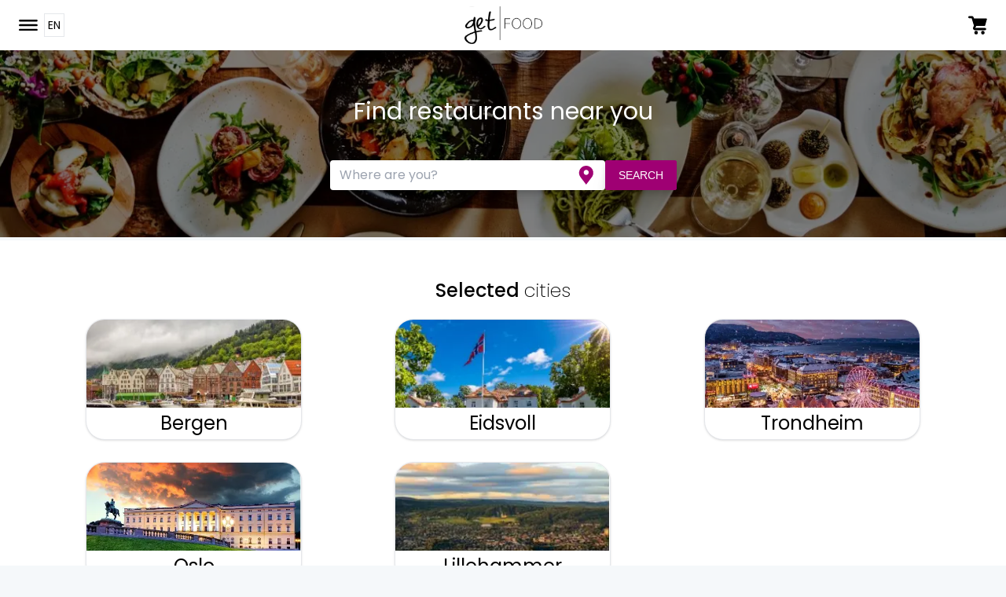

--- FILE ---
content_type: text/html; charset=utf-8
request_url: https://www.getfood.no/en/eidsvollgrill/menu/87/
body_size: 19950
content:
<!DOCTYPE html><html lang="en"><head><meta charSet="utf-8"/><meta name="viewport" content="width=device-width, initial-scale=1"/><link rel="preload" href="/_next/static/media/b957ea75a84b6ea7-s.p.woff2" as="font" crossorigin="" type="font/woff2"/><link rel="preload" href="/_next/static/media/eafabf029ad39a43-s.p.woff2" as="font" crossorigin="" type="font/woff2"/><link rel="stylesheet" href="/_next/static/css/07b61e556ca1083e.css" data-precedence="next"/><link rel="stylesheet" href="/_next/static/css/2ef6ac078ea90e91.css" data-precedence="next"/><link rel="preload" as="script" fetchPriority="low" href="/_next/static/chunks/webpack-98ec28c38dfc36e4.js"/><script src="/_next/static/chunks/fd9d1056-d1a738fe012486af.js" async=""></script><script src="/_next/static/chunks/2117-ec83fef01e337422.js" async=""></script><script src="/_next/static/chunks/main-app-845f4bc32eaf3066.js" async=""></script><script src="/_next/static/chunks/2972-8a170acd011817e4.js" async=""></script><script src="/_next/static/chunks/9038-ce09424742df2773.js" async=""></script><script src="/_next/static/chunks/3557-67a0dac4beea3cc4.js" async=""></script><script src="/_next/static/chunks/app/%5Blang%5D/%5Brestaurant%5D/menu/%5Bid%5D/layout-0b7f5ce74a72937a.js" async=""></script><script src="/_next/static/chunks/c473e9eb-112630c4cf1d0c06.js" async=""></script><script src="/_next/static/chunks/2586-87e484831a0a39f4.js" async=""></script><script src="/_next/static/chunks/5878-4a345883c7780297.js" async=""></script><script src="/_next/static/chunks/652-94f346cb05ea5be1.js" async=""></script><script src="/_next/static/chunks/9915-c6b590a70dde1013.js" async=""></script><script src="/_next/static/chunks/4803-0fc5fc4414ba4848.js" async=""></script><script src="/_next/static/chunks/9925-8d95d599977607a4.js" async=""></script><script src="/_next/static/chunks/3056-169dc1c9da5951c2.js" async=""></script><script src="/_next/static/chunks/5321-0e80ddfdb429d350.js" async=""></script><script src="/_next/static/chunks/3620-b42b6efade315679.js" async=""></script><script src="/_next/static/chunks/4813-d7a1d8cd5d348a3b.js" async=""></script><script src="/_next/static/chunks/4782-cffd4e81e5c439d8.js" async=""></script><script src="/_next/static/chunks/app/%5Blang%5D/layout-84024e5b20dcc0ce.js" async=""></script><script src="/_next/static/chunks/598-33c5f12ac1709991.js" async=""></script><script src="/_next/static/chunks/4397-db625ef693098cdd.js" async=""></script><script src="/_next/static/chunks/app/%5Blang%5D/page-73c3b39aa03a7152.js" async=""></script><link rel="preload" href="https://checkout.dibspayment.eu/v1/checkout.js?v=1" as="script"/><meta name="next-size-adjust"/><script src="/_next/static/chunks/polyfills-42372ed130431b0a.js" noModule=""></script></head><body class="__className_38202c"><script src="/_next/static/chunks/webpack-98ec28c38dfc36e4.js" async=""></script><script>(self.__next_f=self.__next_f||[]).push([0]);self.__next_f.push([2,null])</script><script>self.__next_f.push([1,"1:HL[\"/_next/static/media/0484562807a97172-s.p.woff2\",\"font\",{\"crossOrigin\":\"\",\"type\":\"font/woff2\"}]\n2:HL[\"/_next/static/media/7108afb8b1381ad1-s.p.woff2\",\"font\",{\"crossOrigin\":\"\",\"type\":\"font/woff2\"}]\n3:HL[\"/_next/static/media/7db6c35d839a711c-s.p.woff2\",\"font\",{\"crossOrigin\":\"\",\"type\":\"font/woff2\"}]\n4:HL[\"/_next/static/media/8888a3826f4a3af4-s.p.woff2\",\"font\",{\"crossOrigin\":\"\",\"type\":\"font/woff2\"}]\n5:HL[\"/_next/static/media/9e82d62334b205f4-s.p.woff2\",\"font\",{\"crossOrigin\":\"\",\"type\":\"font/woff2\"}]\n6:HL[\"/_next/static/media/b957ea75a84b6ea7-s.p.woff2\",\"font\",{\"crossOrigin\":\"\",\"type\":\"font/woff2\"}]\n7:HL[\"/_next/static/media/eafabf029ad39a43-s.p.woff2\",\"font\",{\"crossOrigin\":\"\",\"type\":\"font/woff2\"}]\n8:HL[\"/_next/static/css/07b61e556ca1083e.css\",\"style\"]\n9:HL[\"/_next/static/css/2ef6ac078ea90e91.css\",\"style\"]\n"])</script><script>self.__next_f.push([1,"a:I[12846,[],\"\"]\nd:I[15804,[\"2972\",\"static/chunks/2972-8a170acd011817e4.js\",\"9038\",\"static/chunks/9038-ce09424742df2773.js\",\"3557\",\"static/chunks/3557-67a0dac4beea3cc4.js\",\"75\",\"static/chunks/app/%5Blang%5D/%5Brestaurant%5D/menu/%5Bid%5D/layout-0b7f5ce74a72937a.js\"],\"CurrentMenuProvider\"]\ne:I[4707,[],\"\"]\n12:I[36423,[],\"\"]\n16:I[61060,[],\"\"]\nf:[\"lang\",\"en\",\"d\"]\n10:[\"restaurant\",\"eidsvollgrill\",\"d\"]\n11:[\"id\",\"87\",\"d\"]\n17:[]\n"])</script><script>self.__next_f.push([1,"0:[\"$\",\"$La\",null,{\"buildId\":\"C399C720JCSUZCRT2WGGq\",\"assetPrefix\":\"\",\"urlParts\":[\"\",\"en\",\"eidsvollgrill\",\"menu\",\"87\",\"\"],\"initialTree\":[\"\",{\"children\":[[\"lang\",\"en\",\"d\"],{\"children\":[[\"restaurant\",\"eidsvollgrill\",\"d\"],{\"children\":[\"menu\",{\"children\":[[\"id\",\"87\",\"d\"],{\"children\":[\"__PAGE__\",{}]}]}]}]},\"$undefined\",\"$undefined\",true]}],\"initialSeedData\":[\"\",{\"children\":[[\"lang\",\"en\",\"d\"],{\"children\":[[\"restaurant\",\"eidsvollgrill\",\"d\"],{\"children\":[\"menu\",{\"children\":[[\"id\",\"87\",\"d\"],{\"children\":[\"__PAGE__\",{},[[\"$Lb\",\"$Lc\",null],null],null]},[[null,[\"$\",\"$Ld\",null,{\"menuId\":\"87\",\"children\":[\"$\",\"$Le\",null,{\"parallelRouterKey\":\"children\",\"segmentPath\":[\"children\",\"$f\",\"children\",\"$10\",\"children\",\"menu\",\"children\",\"$11\",\"children\"],\"error\":\"$undefined\",\"errorStyles\":\"$undefined\",\"errorScripts\":\"$undefined\",\"template\":[\"$\",\"$L12\",null,{}],\"templateStyles\":\"$undefined\",\"templateScripts\":\"$undefined\",\"notFound\":\"$undefined\",\"notFoundStyles\":\"$undefined\"}]}]],null],null]},[null,[\"$\",\"$Le\",null,{\"parallelRouterKey\":\"children\",\"segmentPath\":[\"children\",\"$f\",\"children\",\"$10\",\"children\",\"menu\",\"children\"],\"error\":\"$undefined\",\"errorStyles\":\"$undefined\",\"errorScripts\":\"$undefined\",\"template\":[\"$\",\"$L12\",null,{}],\"templateStyles\":\"$undefined\",\"templateScripts\":\"$undefined\",\"notFound\":\"$undefined\",\"notFoundStyles\":\"$undefined\"}]],null]},[[null,\"$L13\"],null],null]},[[[[\"$\",\"link\",\"0\",{\"rel\":\"stylesheet\",\"href\":\"/_next/static/css/07b61e556ca1083e.css\",\"precedence\":\"next\",\"crossOrigin\":\"$undefined\"}],[\"$\",\"link\",\"1\",{\"rel\":\"stylesheet\",\"href\":\"/_next/static/css/2ef6ac078ea90e91.css\",\"precedence\":\"next\",\"crossOrigin\":\"$undefined\"}]],\"$L14\"],null],null]},[null,[\"$\",\"$Le\",null,{\"parallelRouterKey\":\"children\",\"segmentPath\":[\"children\"],\"error\":\"$undefined\",\"errorStyles\":\"$undefined\",\"errorScripts\":\"$undefined\",\"template\":[\"$\",\"$L12\",null,{}],\"templateStyles\":\"$undefined\",\"templateScripts\":\"$undefined\",\"notFound\":[[\"$\",\"title\",null,{\"children\":\"404: This page could not be found.\"}],[\"$\",\"div\",null,{\"style\":{\"fontFamily\":\"system-ui,\\\"Segoe UI\\\",Roboto,Helvetica,Arial,sans-serif,\\\"Apple Color Emoji\\\",\\\"Segoe UI Emoji\\\"\",\"height\":\"100vh\",\"textAlign\":\"center\",\"display\":\"flex\",\"flexDirection\":\"column\",\"alignItems\":\"center\",\"justifyContent\":\"center\"},\"children\":[\"$\",\"div\",null,{\"children\":[[\"$\",\"style\",null,{\"dangerouslySetInnerHTML\":{\"__html\":\"body{color:#000;background:#fff;margin:0}.next-error-h1{border-right:1px solid rgba(0,0,0,.3)}@media (prefers-color-scheme:dark){body{color:#fff;background:#000}.next-error-h1{border-right:1px solid rgba(255,255,255,.3)}}\"}}],[\"$\",\"h1\",null,{\"className\":\"next-error-h1\",\"style\":{\"display\":\"inline-block\",\"margin\":\"0 20px 0 0\",\"padding\":\"0 23px 0 0\",\"fontSize\":24,\"fontWeight\":500,\"verticalAlign\":\"top\",\"lineHeight\":\"49px\"},\"children\":\"404\"}],[\"$\",\"div\",null,{\"style\":{\"display\":\"inline-block\"},\"children\":[\"$\",\"h2\",null,{\"style\":{\"fontSize\":14,\"fontWeight\":400,\"lineHeight\":\"49px\",\"margin\":0},\"children\":\"This page could not be found.\"}]}]]}]}]],\"notFoundStyles\":[]}]],null],\"couldBeIntercepted\":false,\"initialHead\":[null,\"$L15\"],\"globalErrorComponent\":\"$16\",\"missingSlots\":\"$W17\"}]\n"])</script><script>self.__next_f.push([1,"18:I[88003,[\"8760\",\"static/chunks/c473e9eb-112630c4cf1d0c06.js\",\"2586\",\"static/chunks/2586-87e484831a0a39f4.js\",\"2972\",\"static/chunks/2972-8a170acd011817e4.js\",\"5878\",\"static/chunks/5878-4a345883c7780297.js\",\"652\",\"static/chunks/652-94f346cb05ea5be1.js\",\"9915\",\"static/chunks/9915-c6b590a70dde1013.js\",\"9038\",\"static/chunks/9038-ce09424742df2773.js\",\"4803\",\"static/chunks/4803-0fc5fc4414ba4848.js\",\"9925\",\"static/chunks/9925-8d95d599977607a4.js\",\"3056\",\"static/chunks/3056-169dc1c9da5951c2.js\",\"5321\",\"static/chunks/5321-0e80ddfdb429d350.js\",\"3620\",\"static/chunks/3620-b42b6efade315679.js\",\"3557\",\"static/chunks/3557-67a0dac4beea3cc4.js\",\"4813\",\"static/chunks/4813-d7a1d8cd5d348a3b.js\",\"4782\",\"static/chunks/4782-cffd4e81e5c439d8.js\",\"1084\",\"static/chunks/app/%5Blang%5D/layout-84024e5b20dcc0ce.js\"],\"\"]\n14:[\"$\",\"html\",null,{\"lang\":\"en\",\"children\":[[\"$\",\"$L18\",null,{\"src\":\"https://checkout.dibspayment.eu/v1/checkout.js?v=1\"}],[\"$\",\"body\",null,{\"className\":\"__className_38202c\",\"children\":\"$L19\"}]]}]\n"])</script><script>self.__next_f.push([1,"1a:I[10575,[\"2586\",\"static/chunks/2586-87e484831a0a39f4.js\",\"2972\",\"static/chunks/2972-8a170acd011817e4.js\",\"5878\",\"static/chunks/5878-4a345883c7780297.js\",\"652\",\"static/chunks/652-94f346cb05ea5be1.js\",\"9915\",\"static/chunks/9915-c6b590a70dde1013.js\",\"9038\",\"static/chunks/9038-ce09424742df2773.js\",\"598\",\"static/chunks/598-33c5f12ac1709991.js\",\"4397\",\"static/chunks/4397-db625ef693098cdd.js\",\"6495\",\"static/chunks/app/%5Blang%5D/page-73c3b39aa03a7152.js\"],\"default\"]\n1b:I[3663,[\"8760\",\"static/chunks/c473e9eb-112630c4cf1d0c06.js\",\"2586\",\"static/chunks/2586-87e484831a0a39f4.js\",\"2972\",\"static/chunks/2972-8a170acd011817e4.js\",\"5878\",\"static/chunks/5878-4a345883c7780297.js\",\"652\",\"static/chunks/652-94f346cb05ea5be1.js\",\"9915\",\"static/chunks/9915-c6b590a70dde1013.js\",\"9038\",\"static/chunks/9038-ce09424742df2773.js\",\"4803\",\"static/chunks/4803-0fc5fc4414ba4848.js\",\"9925\",\"static/chunks/9925-8d95d599977607a4.js\",\"3056\",\"static/chunks/3056-169dc1c9da5951c2.js\",\"5321\",\"static/chunks/5321-0e80ddfdb429d350.js\",\"3620\",\"static/chunks/3620-b42b6efade315679.js\",\"3557\",\"static/chunks/3557-67a0dac4beea3cc4.js\",\"4813\",\"static/chunks/4813-d7a1d8cd5d348a3b.js\",\"4782\",\"static/chunks/4782-cffd4e81e5c439d8.js\",\"1084\",\"static/chunks/app/%5Blang%5D/layout-84024e5b20dcc0ce.js\"],\"UserManagementProvider\"]\n1c:I[61648,[\"8760\",\"static/chunks/c473e9eb-112630c4cf1d0c06.js\",\"2586\",\"static/chunks/2586-87e484831a0a39f4.js\",\"2972\",\"static/chunks/2972-8a170acd011817e4.js\",\"5878\",\"static/chunks/5878-4a345883c7780297.js\",\"652\",\"static/chunks/652-94f346cb05ea5be1.js\",\"9915\",\"static/chunks/9915-c6b590a70dde1013.js\",\"9038\",\"static/chunks/9038-ce09424742df2773.js\",\"4803\",\"static/chunks/4803-0fc5fc4414ba4848.js\",\"9925\",\"static/chunks/9925-8d95d599977607a4.js\",\"3056\",\"static/chunks/3056-169dc1c9da5951c2.js\",\"5321\",\"static/chunks/5321-0e80ddfdb429d350.js\",\"3620\",\"static/chunks/3620-b42b6efade315679.js\",\"3557\",\"static/chunks/3557-67a0dac4beea3cc4.js\",\"4813\",\"static/chunks/4813-d7a1d8cd5d348a3b.js\",\"4782\",\"static/chunks/4782-cffd4e81e5c439d8.js\",\"1084\",\"static/chunks/"])</script><script>self.__next_f.push([1,"app/%5Blang%5D/layout-84024e5b20dcc0ce.js\"],\"SideMenuControllerWrapper\"]\n1d:I[29414,[\"8760\",\"static/chunks/c473e9eb-112630c4cf1d0c06.js\",\"2586\",\"static/chunks/2586-87e484831a0a39f4.js\",\"2972\",\"static/chunks/2972-8a170acd011817e4.js\",\"5878\",\"static/chunks/5878-4a345883c7780297.js\",\"652\",\"static/chunks/652-94f346cb05ea5be1.js\",\"9915\",\"static/chunks/9915-c6b590a70dde1013.js\",\"9038\",\"static/chunks/9038-ce09424742df2773.js\",\"4803\",\"static/chunks/4803-0fc5fc4414ba4848.js\",\"9925\",\"static/chunks/9925-8d95d599977607a4.js\",\"3056\",\"static/chunks/3056-169dc1c9da5951c2.js\",\"5321\",\"static/chunks/5321-0e80ddfdb429d350.js\",\"3620\",\"static/chunks/3620-b42b6efade315679.js\",\"3557\",\"static/chunks/3557-67a0dac4beea3cc4.js\",\"4813\",\"static/chunks/4813-d7a1d8cd5d348a3b.js\",\"4782\",\"static/chunks/4782-cffd4e81e5c439d8.js\",\"1084\",\"static/chunks/app/%5Blang%5D/layout-84024e5b20dcc0ce.js\"],\"EateryProvider\"]\n1e:I[25843,[\"8760\",\"static/chunks/c473e9eb-112630c4cf1d0c06.js\",\"2586\",\"static/chunks/2586-87e484831a0a39f4.js\",\"2972\",\"static/chunks/2972-8a170acd011817e4.js\",\"5878\",\"static/chunks/5878-4a345883c7780297.js\",\"652\",\"static/chunks/652-94f346cb05ea5be1.js\",\"9915\",\"static/chunks/9915-c6b590a70dde1013.js\",\"9038\",\"static/chunks/9038-ce09424742df2773.js\",\"4803\",\"static/chunks/4803-0fc5fc4414ba4848.js\",\"9925\",\"static/chunks/9925-8d95d599977607a4.js\",\"3056\",\"static/chunks/3056-169dc1c9da5951c2.js\",\"5321\",\"static/chunks/5321-0e80ddfdb429d350.js\",\"3620\",\"static/chunks/3620-b42b6efade315679.js\",\"3557\",\"static/chunks/3557-67a0dac4beea3cc4.js\",\"4813\",\"static/chunks/4813-d7a1d8cd5d348a3b.js\",\"4782\",\"static/chunks/4782-cffd4e81e5c439d8.js\",\"1084\",\"static/chunks/app/%5Blang%5D/layout-84024e5b20dcc0ce.js\"],\"OrderOriginProvider\"]\n1f:I[37123,[\"8760\",\"static/chunks/c473e9eb-112630c4cf1d0c06.js\",\"2586\",\"static/chunks/2586-87e484831a0a39f4.js\",\"2972\",\"static/chunks/2972-8a170acd011817e4.js\",\"5878\",\"static/chunks/5878-4a345883c7780297.js\",\"652\",\"static/chunks/652-94f346cb05ea5be1.js\",\"9915\",\"static/chunks/9915-c6b590a70dde1013.js\",\"9038\",\"static/chunks/9038-ce094"])</script><script>self.__next_f.push([1,"24742df2773.js\",\"4803\",\"static/chunks/4803-0fc5fc4414ba4848.js\",\"9925\",\"static/chunks/9925-8d95d599977607a4.js\",\"3056\",\"static/chunks/3056-169dc1c9da5951c2.js\",\"5321\",\"static/chunks/5321-0e80ddfdb429d350.js\",\"3620\",\"static/chunks/3620-b42b6efade315679.js\",\"3557\",\"static/chunks/3557-67a0dac4beea3cc4.js\",\"4813\",\"static/chunks/4813-d7a1d8cd5d348a3b.js\",\"4782\",\"static/chunks/4782-cffd4e81e5c439d8.js\",\"1084\",\"static/chunks/app/%5Blang%5D/layout-84024e5b20dcc0ce.js\"],\"OrderSessionWrapper\"]\n20:I[42052,[\"8760\",\"static/chunks/c473e9eb-112630c4cf1d0c06.js\",\"2586\",\"static/chunks/2586-87e484831a0a39f4.js\",\"2972\",\"static/chunks/2972-8a170acd011817e4.js\",\"5878\",\"static/chunks/5878-4a345883c7780297.js\",\"652\",\"static/chunks/652-94f346cb05ea5be1.js\",\"9915\",\"static/chunks/9915-c6b590a70dde1013.js\",\"9038\",\"static/chunks/9038-ce09424742df2773.js\",\"4803\",\"static/chunks/4803-0fc5fc4414ba4848.js\",\"9925\",\"static/chunks/9925-8d95d599977607a4.js\",\"3056\",\"static/chunks/3056-169dc1c9da5951c2.js\",\"5321\",\"static/chunks/5321-0e80ddfdb429d350.js\",\"3620\",\"static/chunks/3620-b42b6efade315679.js\",\"3557\",\"static/chunks/3557-67a0dac4beea3cc4.js\",\"4813\",\"static/chunks/4813-d7a1d8cd5d348a3b.js\",\"4782\",\"static/chunks/4782-cffd4e81e5c439d8.js\",\"1084\",\"static/chunks/app/%5Blang%5D/layout-84024e5b20dcc0ce.js\"],\"SigninWrapper\"]\n21:I[61648,[\"8760\",\"static/chunks/c473e9eb-112630c4cf1d0c06.js\",\"2586\",\"static/chunks/2586-87e484831a0a39f4.js\",\"2972\",\"static/chunks/2972-8a170acd011817e4.js\",\"5878\",\"static/chunks/5878-4a345883c7780297.js\",\"652\",\"static/chunks/652-94f346cb05ea5be1.js\",\"9915\",\"static/chunks/9915-c6b590a70dde1013.js\",\"9038\",\"static/chunks/9038-ce09424742df2773.js\",\"4803\",\"static/chunks/4803-0fc5fc4414ba4848.js\",\"9925\",\"static/chunks/9925-8d95d599977607a4.js\",\"3056\",\"static/chunks/3056-169dc1c9da5951c2.js\",\"5321\",\"static/chunks/5321-0e80ddfdb429d350.js\",\"3620\",\"static/chunks/3620-b42b6efade315679.js\",\"3557\",\"static/chunks/3557-67a0dac4beea3cc4.js\",\"4813\",\"static/chunks/4813-d7a1d8cd5d348a3b.js\",\"4782\",\"static/chunks/4782-cffd4e81e5c439d8.js\",\"1084\",\""])</script><script>self.__next_f.push([1,"static/chunks/app/%5Blang%5D/layout-84024e5b20dcc0ce.js\"],\"MenuWrapper\"]\n22:I[45955,[\"8760\",\"static/chunks/c473e9eb-112630c4cf1d0c06.js\",\"2586\",\"static/chunks/2586-87e484831a0a39f4.js\",\"2972\",\"static/chunks/2972-8a170acd011817e4.js\",\"5878\",\"static/chunks/5878-4a345883c7780297.js\",\"652\",\"static/chunks/652-94f346cb05ea5be1.js\",\"9915\",\"static/chunks/9915-c6b590a70dde1013.js\",\"9038\",\"static/chunks/9038-ce09424742df2773.js\",\"4803\",\"static/chunks/4803-0fc5fc4414ba4848.js\",\"9925\",\"static/chunks/9925-8d95d599977607a4.js\",\"3056\",\"static/chunks/3056-169dc1c9da5951c2.js\",\"5321\",\"static/chunks/5321-0e80ddfdb429d350.js\",\"3620\",\"static/chunks/3620-b42b6efade315679.js\",\"3557\",\"static/chunks/3557-67a0dac4beea3cc4.js\",\"4813\",\"static/chunks/4813-d7a1d8cd5d348a3b.js\",\"4782\",\"static/chunks/4782-cffd4e81e5c439d8.js\",\"1084\",\"static/chunks/app/%5Blang%5D/layout-84024e5b20dcc0ce.js\"],\"OverlayWrapper\"]\n23:I[47880,[\"8760\",\"static/chunks/c473e9eb-112630c4cf1d0c06.js\",\"2586\",\"static/chunks/2586-87e484831a0a39f4.js\",\"2972\",\"static/chunks/2972-8a170acd011817e4.js\",\"5878\",\"static/chunks/5878-4a345883c7780297.js\",\"652\",\"static/chunks/652-94f346cb05ea5be1.js\",\"9915\",\"static/chunks/9915-c6b590a70dde1013.js\",\"9038\",\"static/chunks/9038-ce09424742df2773.js\",\"4803\",\"static/chunks/4803-0fc5fc4414ba4848.js\",\"9925\",\"static/chunks/9925-8d95d599977607a4.js\",\"3056\",\"static/chunks/3056-169dc1c9da5951c2.js\",\"5321\",\"static/chunks/5321-0e80ddfdb429d350.js\",\"3620\",\"static/chunks/3620-b42b6efade315679.js\",\"3557\",\"static/chunks/3557-67a0dac4beea3cc4.js\",\"4813\",\"static/chunks/4813-d7a1d8cd5d348a3b.js\",\"4782\",\"static/chunks/4782-cffd4e81e5c439d8.js\",\"1084\",\"static/chunks/app/%5Blang%5D/layout-84024e5b20dcc0ce.js\"],\"UserOrderInformationProvider\"]\n24:I[69064,[\"8760\",\"static/chunks/c473e9eb-112630c4cf1d0c06.js\",\"2586\",\"static/chunks/2586-87e484831a0a39f4.js\",\"2972\",\"static/chunks/2972-8a170acd011817e4.js\",\"5878\",\"static/chunks/5878-4a345883c7780297.js\",\"652\",\"static/chunks/652-94f346cb05ea5be1.js\",\"9915\",\"static/chunks/9915-c6b590a70dde1013.js\",\"9038\",\"static/chunks/9"])</script><script>self.__next_f.push([1,"038-ce09424742df2773.js\",\"4803\",\"static/chunks/4803-0fc5fc4414ba4848.js\",\"9925\",\"static/chunks/9925-8d95d599977607a4.js\",\"3056\",\"static/chunks/3056-169dc1c9da5951c2.js\",\"5321\",\"static/chunks/5321-0e80ddfdb429d350.js\",\"3620\",\"static/chunks/3620-b42b6efade315679.js\",\"3557\",\"static/chunks/3557-67a0dac4beea3cc4.js\",\"4813\",\"static/chunks/4813-d7a1d8cd5d348a3b.js\",\"4782\",\"static/chunks/4782-cffd4e81e5c439d8.js\",\"1084\",\"static/chunks/app/%5Blang%5D/layout-84024e5b20dcc0ce.js\"],\"Toaster\"]\n25:I[97408,[\"8760\",\"static/chunks/c473e9eb-112630c4cf1d0c06.js\",\"2586\",\"static/chunks/2586-87e484831a0a39f4.js\",\"2972\",\"static/chunks/2972-8a170acd011817e4.js\",\"5878\",\"static/chunks/5878-4a345883c7780297.js\",\"652\",\"static/chunks/652-94f346cb05ea5be1.js\",\"9915\",\"static/chunks/9915-c6b590a70dde1013.js\",\"9038\",\"static/chunks/9038-ce09424742df2773.js\",\"4803\",\"static/chunks/4803-0fc5fc4414ba4848.js\",\"9925\",\"static/chunks/9925-8d95d599977607a4.js\",\"3056\",\"static/chunks/3056-169dc1c9da5951c2.js\",\"5321\",\"static/chunks/5321-0e80ddfdb429d350.js\",\"3620\",\"static/chunks/3620-b42b6efade315679.js\",\"3557\",\"static/chunks/3557-67a0dac4beea3cc4.js\",\"4813\",\"static/chunks/4813-d7a1d8cd5d348a3b.js\",\"4782\",\"static/chunks/4782-cffd4e81e5c439d8.js\",\"1084\",\"static/chunks/app/%5Blang%5D/layout-84024e5b20dcc0ce.js\"],\"default\"]\n"])</script><script>self.__next_f.push([1,"19:[\"$\",\"$L1a\",null,{\"locale\":\"en\",\"now\":\"$D2025-11-24T00:41:52.588Z\",\"timeZone\":\"Europe/Oslo\",\"messages\":{\"allergy\":{\"codes\":{\"AL\":{\"name\":\"Almonds\"},\"B\":{\"info\":\"This includes mussels, snails, squid, mussels, scallops, oysters, cockles, sea urchins, squid, calamari, and sea snails, among others. Mollusks are often used as an ingredient in fish and seafood broth, in soups, marinades, sauces, and in fish and seafood seasonings.\",\"name\":\"Mollusks\"},\"BA\":{\"name\":\"Barley\"},\"BR\":{\"name\":\"Brazilnuts\"},\"CA\":{\"name\":\"Cashewnuts\"},\"E\":{\"info\":\"Eggs are often found in cakes, mayonnaise, soufflés, pasta, pies, some meat products, sauces, desserts, and foods brushed with egg.\",\"name\":\"Egg\"},\"F\":{\"info\":\"Fish is often found in seafood and fish dishes, liver pâté, salad dressings, tapenade, broths, and Worcestershire sauce.\",\"name\":\"Fish\"},\"G\":{\"info\":\"This includes wheat, rye, barley, oats, spelt, kamut, and similar grains. These grains are often found in foods containing flour, such as croutons, bread and baked goods, cakes, couscous, processed meat and fish products, sauces, and soups.\",\"name\":\"Gluten\"},\"HA\":{\"name\":\"Hazelnuts\"},\"KW\":{\"name\":\"Khorasanwheat\"},\"L\":{\"info\":\"This includes lupin seeds and lupin flour, and can be found in some types of bread, baked goods, flour, vegetarian products, and pasta.\",\"name\":\"Lupine\"},\"M\":{\"info\":\"Milk is found in butter, cheese, cream, ice cream, desserts, milk powder, yogurt, baked goods, soups, and sauces, among others. Some foods are brushed with milk.\",\"name\":\"Milk\"},\"O\":{\"name\":\"Havre\"},\"MA\":{\"name\":\"Macademianuts\"},\"N\":{\"info\":\"This includes almonds, hazelnuts, walnuts, cashews, pecans, pistachios, Brazil nuts, and macadamia nuts. Nuts are often found in bread, cookies, biscuits, desserts, ice cream, chocolate, marzipan, nut oils, and sauces. Different types of nuts are used in Asian and oriental dishes.\",\"name\":\"Nuts\"},\"P\":{\"info\":\"Peanuts are often found in cookies, cakes, desserts, chocolates, ice cream, peanut oil, peanut butter, Asian and oriental dishes.\",\"name\":\"Peanuts\"},\"PE\":{\"name\":\"Pecan\"},\"PI\":{\"name\":\"Pistachio\"},\"RY\":{\"name\":\"Rye\"},\"SE\":{\"info\":\"Sesame seeds are often found in bread, vegetarian dishes, candy, crispbread, cookies, hummus, sesame oil, sesame flour, and tahini (sesame paste).\",\"name\":\"Sesame\"},\"SK\":{\"info\":\"This includes crab, lobster, shrimp, krill, crayfish, and scampi, among others. Shellfish is often found in salads. These ingredients can also be found in shellfish and fish dishes, in stir-fries, sauces, and similar for use in Asian and oriental dishes.\",\"name\":\"Shellfish\"},\"SL\":{\"info\":\"This includes stalk celery (celery stems), as well as leaves, seeds, and root (tuber) of the celery plant. Celery is often found in spices and spice blends, salads, some processed meat and fish products, soups, dressings, and broths.\",\"name\":\"Celery\"},\"SN\":{\"info\":\"This includes mustard, mustard powder, and mustard seeds. Mustard is often found in processed meat products, curry dishes, marinades, salad dressings, sauces, and soups.\",\"name\":\"Mustard\"},\"SO\":{\"info\":\"Soy is found in tofu, miso, tempeh, soy sauce, soy drinks, and soy flour, among others. Soy is also used in some desserts, ice cream, meat and fish products, sauces, soups, and vegetarian products.\",\"name\":\"Soy\"},\"SP\":{\"name\":\"Spelt\"},\"SV\":{\"info\":\"Sulfite is often used for preserving fruits and vegetables (including tomatoes), and in some meat products, as well as in soft drinks, juice, wine, and beer.\",\"name\":\"Sulfur dioxide/Sulfites\"},\"WA\":{\"name\":\"Walnuts\"},\"WH\":{\"name\":\"Wheat\"}},\"disclaimer\":\"Description of allergens are fetched from Mattilsynet. For more information visit\",\"disclaimerLinkText\":\"this link.\",\"none\":\"This product has no known allergens\",\"title\":\"List of allergens\"},\"areas\":{\"room\":\"room {x}\",\"table\":\"table {x}\"},\"businessTypes\":{\"barCafe\":{\"alt\":\"Icon: Wine bottle and wine glass\",\"text\":\"Bar and Café\"},\"chains\":{\"alt\":\"Icon: Hamburger and Soda\",\"text\":\"Chains\"},\"coops\":{\"alt\":\"Icon: Bag adorned with logo of knife and spoon\",\"text\":\"Purchasing cooperatives\"},\"eateries\":{\"alt\":\"Icon Storefront\",\"text\":\"Eateries\"},\"hotels\":{\"alt\":\"Icon: Reception bell\",\"text\":\"Hotels\"},\"other\":{\"alt\":\"Icon: Menu\",\"text\":\"Other groupings\"}},\"checkout\":{\"abort\":\"Cancel payment\",\"address\":\"Address\",\"backToCart\":\"Back to shopping cart\",\"chargeRoom\":{\"confirm\":\"Confirm\",\"name\":\"Name\",\"roomNumber\":\"Room number\",\"timePickerText\":\"When do you want the food?\",\"title\":\"Charge to room\",\"error\":\"Something went wrong when charging to the room. Please try again later or contact technical support\"},\"checkoutTypes\":{\"types\":{\"1\":\"NETS\",\"2\":\"Charge to room\"}},\"deliveryNote\":\"Delivery note\",\"email\":\"Email\",\"errors\":{\"ov-1\":\"The restaurant was not found.\",\"ov-10\":\"QR orders cannot be placed in advance.\",\"ov-2\":\"The restaurant does not support this dining mode.\",\"ov-2b\":\"A dish is from a menu that does not support this dining mode.\",\"ov-3\":\"The order contains invalid dishes.\",\"ov-4\":\"The restaurant is closed at the selected time.\",\"ov-4b\":\"A dish is from a menu that is not valid for this time.\",\"ov-5\":\"The restaurant has paused this dining mode.\",\"ov-6\":\"The restaurant does not accept tips.\",\"ov-7\":\"The total amount of the order is too low to be delivered\",\"ov-8\":\"Dine-in is only allowed with QR code\",\"ov-9-specific\":\"{dish} is unfortunately sold out\",\"ov-9-unspecific\":\"The food item is unfortunately sold out\",\"ov-13\":\"Provided room number and name cannot be linked to an active booking. Please try again or try another payment method.\",\"unknown\":\"Unknown error\"},\"form\":{\"errors\":{}},\"name\":\"Name\",\"note\":\"Delivery note\",\"payment\":\"To payment\",\"phone\":\"Number\",\"postalArea\":\"City\",\"postalCode\":\"Postal code\",\"profileLoginButton\":\"Log in\",\"profileLoginText\":\"Do you have a profile?\",\"timePickerText\":\"When do you want the food?\",\"title\":\"Payment\",\"errorPayment\":\"Payment error, please try again.\"},\"common\":{\"accept_conditions\":\"You must accept terms and conditions to continue\",\"close\":\"Close\",\"closed\":\"Closed\",\"days\":{\"friday\":\"Friday\",\"monday\":\"Monday\",\"saturday\":\"Saturday\",\"sunday\":\"Sunday\",\"thursday\":\"Thursday\",\"tuesday\":\"Tuesday\",\"wednesday\":\"Wednesday\"},\"no_menu_available\":\"The restaurant has no active menus at the moment.\",\"delivery\":\"Delivery\",\"dineIn\":\"Dine-in\",\"eatingMode\":\"Eating mode\",\"error_send\":\"Something went wrong during submission. Please try again or contact customer service\",\"kilometers\":\"km\",\"loading\":\"Loading\",\"meters\":\"m\",\"qr\":\"QR-Ordering\",\"roomservice\":\"Room service\",\"submitting\":\"Submitting\",\"takeaway\":\"Takeaway\",\"telephone\":\"Telephone number\",\"validation_confirm_password_not_equal\":\"The passwords are not the same\",\"validation_email_pattern\":\"Must be a valid email address\",\"validation_password_pattern\":\"At least 8 characters, numbers, lower and uppercase letters\",\"validation_phone_pattern\":\"Must be a valid telephone number\",\"validation_postal\":\"Must be 4 characters\",\"validation_required\":\"This field is required\",\"validation_restaurant_closed\":\"The restaurant is closed at this time\"},\"companyInfo\":{\"address\":\"Torggata 11, 0181 Oslo\",\"copyright\":\"Copyright 2024\",\"name\":\"Foody AS\"},\"contactUs\":{\"inputs\":{\"email\":{\"label\":\"Email\"},\"message\":{\"label\":\"Message\"},\"name\":{\"label\":\"Name\"},\"phone\":{\"label\":\"Phone number\"}},\"intro\":{\"1\":\"Do you have any questions?\",\"2\":\"Contact us for more information\"},\"orCall\":{\"number\":\"95203432\",\"text\":\"Or call us at\"},\"submitText\":\"Contact us\",\"success\":{\"text_1\":\"We have received your contact information and will get back to you as soon as possible.\",\"text_2\":\"For urgent cases, contact us by phone at [944 51 155](tel:94451155) or email us at [hello@getfood.no](mailto:hello@getfood.no)\",\"title\":\"Thank you for contacting us!\"}},\"contact_info\":{\"address\":\"Visiting address:\",\"call\":\"Call get|FOOD:\",\"firm_name\":\"Firm name:\",\"header\":\"Contact info - get|FOOD\",\"mail\":\"E-mail:\"},\"cookies\":{\"chkbox_analytics\":\"Analytics\",\"chkbox_necessary\":\"Necessary\",\"header\":\"Cookie policy\",\"p1\":\"To ensure that your experience with get|FOOD is as good as possible, we use cookies on our pages. Some of these are automatically deleted after your visit, while others are stored and used, among other things, to recognize your browser for your next visit. You can configure and choose which cookies are accepted in your browser. By not accepting cookies, certain features on get|FOOD may be limited or not work as normal.\",\"p2\":\"We have divided the cookies we use into two categories; necessary and analytical.\",\"p3\":\"Necessary cookies are used for our solution to function normally. Such cookies make it possible to navigate around the page and use our services. Without these, functionality cannot be guaranteed. This also includes that your consent to cookies is stored with us.\",\"p4\":\"Analytical cookies help us improve the service by analyzing the information we collect from traffic on the website. They can also be used to deliver tailored marketing and measure the effectiveness of our advertising campaigns. This category includes third-party cookies.\",\"p5\":\"You can read more about our partners in our \",\"termsLinkText\":\"Privacy Policy\"},\"delivery_options\":{\"\":\"\",\"closed\":\"WE ARE CLOSED\",\"deliveryPrice\":\"Price for delivery \",\"eatry_opens_text_default\":\"Open \",\"eatry_opens_text_delivery\":\"Delivery opens \",\"eatry_opens_text_dineIn\":\"The restaurant opens \",\"eatry_opens_text_takeaway\":\"Takeaway opens \",\"estimation_label_delivery\":\"Est. delivery time \",\"estimation_label_takeaway\":\"Est. waiting time \",\"freeDeliveryFromPrice\":\"Free delivery over \",\"minimumPrice\":\"Minimum order amount \",\"pre_order_msg\":\"You can pre-order already now.\",\"reserve_table_btn\":\"Reserve a table\",\"reserve_table_msg\":\"Would you like to make a reservation in the restaurant?\"},\"dine_in\":{\"heading\":\"Dine in\"},\"eateryBannerInfo\":{\"opening_hours\":\"Opening hours\",\"organizational_number\":\"Org.no: {orgNumber}\"},\"footer\":{\"copyright\":\"Copyright 2024\",\"logoAlt\":\"get|FOOD logo\"},\"getFood\":\"get|FOOD\",\"getfoodcontact\":{\"header\":\"Contact us\"},\"header\":{\"logo_alt\":\"get|FOOD logo\",\"menu_alt\":\"Menu\"},\"home\":{\"hello\":\"hello in english\",\"search_header\":\"Find restaurants near you\",\"selected_cities\":{\"header_1\":\"Selected\",\"header_2\":\"cities\"}},\"login\":{\"error\":\"Something went wrong during login. Please try again later or contact customer service.\",\"failed\":\"Invalid username or password. Please try again or click the 'Forgot Password' button\",\"forgot_password\":{\"back_button_alt\":\"back arrow\",\"description\":\"Enter your email to receive a new password\",\"email\":\"Email\",\"error\":\"Could not send email with instructions to reset password. Please try again, or contact customer service.\",\"resetPasswordButtonText\":\"Reset Password\",\"success\":\"Thank you! Instructions to reset your password have been sent to your email\",\"title\":\"Forgot password?\"},\"label_forgot_password\":\"Forgot password?\",\"label_login_button\":\"Log in\",\"label_password\":\"Password\",\"label_register\":\"Register\",\"label_submit\":\"Log in\",\"label_username\":\"Email\",\"logout_success\":\"You are logged out\",\"success\":\"Login was successful\",\"title\":\"Login\"},\"menu\":{\"added_item\":\"Added to cart\",\"allergies\":\"Allergens\",\"banner\":{\"button_alt\":\"Icon Address\",\"information\":\"Information\"},\"contact\":\"Contact info\",\"cookie_policy\":\"Cookie Policy\",\"order_history\":\"Order history\",\"profile\":\"Profile\",\"profile_menu\":{\"button_alt\":\"arrow pointing left\",\"cancel\":\"Cancel\",\"change_password\":\"Change password\",\"change_password_fields\":{\"current_password\":\"Current password\",\"new_password\":\"New password\",\"repeat_password\":\"Repeat password\"},\"edit_profile\":\"Edit profile\",\"fields\":{\"address\":\"Address\",\"email\":\"Email\",\"name\":\"Name\",\"phone\":\"Phone\",\"postalArea\":\"City\",\"postalCode\":\"Postal code\"},\"save\":\"Save\"},\"register\":\"Register\",\"sign_in\":\"Sign in\",\"sign_out\":\"Sign out\",\"terms\":\"Terms and conditions\"},\"menu_item_card\":{\"add_btn\":\"ADD\",\"add_to_cart_btn\":\"ADD TO CART\",\"allergies_title\":\"List of allergens\",\"extras_btn\":\"Options\",\"food_properties_text_area_label\":\"Message field for dish\",\"update_message_text_button\":\"ADD MESSAGE\",\"sum\":\"Sum\",\"variants_header\":\"Choose\",\"sold_out\":\"Sold out\",\"few_left\":\" {x} left\",\"allergens\":\"Allergens\"},\"meta\":{\"defaultTitle\":\"get|FOOD - Online and mobile ordering for the service industry!\",\"title\":\"%s - get|FOOD\"},\"partner\":{\"btn\":\"get|FOOD FOR RESTAURANTS\",\"confirmedFeatures\":{\"automaticSetup\":\"We set up the menu for you\",\"fast\":\"Quick and easy to get started.\",\"inexpensive\":\"The market's most affordable solution\",\"noQuitTime\":\"No notice period\"},\"contact\":\"Contact us\",\"description\":\"Do you want to become a partner at get|FOOD?\",\"faq\":{\"questions\":[{\"answer\":\"Here you can find more information about our prices and different modules: [Price list](pricelist)\",\"question\":\"What is the price?\"},{\"answer\":\"No, you don't have to. Table reservation is a module that you can choose to include or not.\",\"question\":\"Do we need to have table reservations?\"},{\"answer\":\"You get access in your solution from get|FOOD to generate QR codes. Initially, we don't design table signs, for example, but we encourage you to use the agency you already use. If you need help to get started quickly, we'll be more than happy to assist you.\",\"question\":\"Do you create the QR signs?\"},{\"answer\":\"Yes, it does. We offer QR code for ordering and payment for food and drinks, and our solution is perfect for bars, pubs, and cafes as well. You can find more information about this here: [Bar and Pub](partner/cafebar)\",\"question\":\"Is there also a solution for Bar or Pub?\"},{\"answer\":\"We offer QR code for ordering and payment for food and drinks, and our solution is perfect for a cafe. You can find more information about this here: [Cafe](partner/cafebar)\",\"question\":\"Can we use the solution in our Café?\"},{\"answer\":\"Yes, we do. We have special prices and agreements for larger groups, Food Courts, Shopping Centers, Chains, and purchasing cooperatives. See here for more info: [Groups](partner/kjeder)\",\"question\":\"We are a larger group, are there special arrangements for us?\"},{\"answer\":\"For all our customers, there is the possibility to use contact tracing. We see it as part of our social responsibility and it costs 0,- we are happy to be able to contribute in a difficult and challenging situation that we are in.\",\"question\":\"Do you have contact tracing?\"},{\"answer\":\"No, you choose which module best suits you and your dining establishment. Here is an overview of all the different modules: [Modules](pricelist)\",\"question\":\"Do you have to buy all the modules?\"},{\"answer\":\"If you use our ordering and payment solution, we will automatically add your business to our web portal getfood.no You will also get your own URL link that you can use in your social media channels.\",\"question\":\"What does it mean that our menu is also placed in a web portal?\"},{\"answer\":\"Yes, we do. We have special prices and agreements for larger groups, Food Courts, Shopping Centers, Chains, and purchasing cooperatives. See here for more info: [Groups](partner/kjeder)\",\"question\":\"We are a larger group, are there special arrangements for us?\"},{\"answer\":\"Here you can find an overview of all the modules we have: [Modules](pricelist)\",\"question\":\"What kind of modules do you have?\"},{\"answer\":\"Of course we do, if you want us to. We enter your entire menu so that you can quickly get started with the solution. It costs 1000,-\",\"question\":\"Do you enter the menu for us?\"},{\"answer\":\"Yes, the solution is perfect for room service, for example. Now room service becomes easily accessible to guests and the order can go directly to the right people for a quick order. In addition, you can use this solution in the hotel's cafeteria and bar. You can find more info here: [Hotel](partner/hotell)\",\"question\":\"We run a hotel, is it suitable for us?\"},{\"answer\":\"By webshop, we mean the digital menu on our portal that customers can order from. The menu is then available for customers to order your dishes via this menu, and pick up at the desired time.\",\"question\":\"What does webshop mean for Take Away?\"},{\"answer\":\"Yes, customers can order and pay without having to download a separate app. The QR code is easily scanned with the phone and guests get access to the menu.\",\"question\":\"Can the customer order and pay via the QR code?\"}],\"title\":\"Frequently asked questions\"},\"features\":{\"diseaseTracking\":\"Disease tracking\",\"qr\":\"QR Code for each table\",\"takeaway\":\"Takeaway\"},\"header\":\"Do you run a restaurant? Become a partner with us!\",\"heroes\":{\"customerExperience\":{\"1\":\"get|FOOD creates the\",\"2\":\"good customer experience\",\"subtitle\":\"With a comprehensive service for mobile ordering and payment of food and drinks, get|FOOD makes everyday life easier for eateries and, not least - the customer.\"},\"fullControl\":{\"1\":\"Full control with everything\",\"2\":\"in one system\",\"subtitle\":\"QR, takeaway and table reservation are easily handled in one and the same system. We also provide contact tracing for free.\"},\"higherIncome\":{\"1\":\"You get\",\"2\":\"higher revenue\",\"3\":\"and\",\"4\":\"lower costs\",\"subtitle\":\"When customers can order whenever they want, they often order more. In addition, you can easily staff more efficiently with the get|FOOD system.\"}},\"iconFeatures\":{\"diseaseTracking\":{\"alt\":\"A receipt machine\",\"subtitle\":\"Contactless payment and free contact tracing\",\"title\":\"Prevents infection\"},\"mobileOrder\":{\"alt\":\"A screen showing a hamburger with a speech bubble\",\"subtitle\":\"QR, take-away and table reservation\",\"title\":\"Mobile ordering\"},\"noRegister\":{\"alt\":\"A pad device with a hamburger and a map point indicator\",\"subtitle\":\"Guests order without having to download an app\",\"title\":\"No registration\"},\"salesPortal\":{\"alt\":\"A representation of a webpage with a hamburger and a digital menu\",\"subtitle\":\"Own sales portal on getfood.no\",\"title\":\"Sales portal\"}},\"intro\":{\"1\":\"Now you get all mobile ordering in one system.\",\"2\":\"We have customized solutions for all types of restaurants.\",\"imageAlt\":\"a mobile phone showing a menu\"},\"pageName\":\"Partner page\",\"paragraph\":\"Now you get all mobile ordering in one system. We have customized solutions for all types of restaurants.\",\"partnerDescription\":\"What best describes your business?\",\"prices\":{\"1\":\"Contact us for prices and offers for chains, groups and purchasing cooperatives\",\"2_1\":\"Take a look at our\",\"2_2\":\"for indicative prices for independent restaurants\",\"3_1\":\"You can contact us by filling out\",\"link_form\":\"this form\",\"link_pricelist\":\"price list\",\"title\":\"Prices\"},\"register\":\"Register here\",\"subgroups\":{\"cafebar\":{\"header\":{\"buttons\":{\"contact\":\"Contact us\",\"register\":\"Become a customer now\"},\"title\":\"Let customers order and pay from their own mobile.\"}},\"chains\":{\"buttons\":{\"contact\":\"Contact us\",\"register\":\"Become a customer now\"},\"iconFeatures\":{\"qr\":{\"alt\":\"Icon: An example image of a QR code\",\"subtitle\":\"With our solution, customers will order themselves without queuing or waiting for staff.\",\"title\":\"QR ordering\"},\"tablereservation\":{\"alt\":\"Icon: A table with a reservation slip\",\"subtitle\":\"Receive table reservations directly in the order system\",\"title\":\"Table reservation\"},\"takeaway\":{\"alt\":\"Icon: A hamburger container and a paper soda bottle\",\"subtitle\":\"Restaurants get their own online store where customers can order take-away from home.\",\"title\":\"Takeaway\"}},\"intro\":\"Chains, groups and purchasing cooperatives\"},\"eateries\":{\"header\":{\"buttons\":{\"contact\":\"Contact us\",\"register\":\"Become a customer now\"},\"features\":{\"diseaseTracking\":\"Disease tracking\",\"qr\":\"QR\",\"reservation\":\"Table reservation\",\"takeaway\":\"Takeaway\"},\"title\":\"Mobile ordering solution for your restaurants\"}},\"hotels\":{\"header\":{\"buttons\":{\"contact\":\"Contact us\",\"register\":\"Become a customer now\"},\"title\":\"Now your guests can order room service, in the bar and café from their own mobile\"}}},\"subtitle\":\"Get increased revenue and more satisfied customers with get|FOOD\",\"teaser\":{\"button\":\"get|FOOD FOR RESTAURANTS\",\"text\":\"Now you get all mobile ordering in one system. We have customized solutions for all types of restaurants.\",\"title\":\"Do you run a restaurant? Become a partner at get|FOOD\"},\"testimonial\":{\"name\":\"Eirik Sundal\",\"quote\":\"Sales increased immediately!\",\"title\":\"General Manager, Café Bergen and Sushimi\"},\"title\":\"The future solution for mobile ordering\"},\"partner_signup\":{\"error\":\"Could not send message. Please try again, or contact customer service.\",\"footer\":\"We will contact you as soon as possible!\",\"form_field_email\":\"E-mail\",\"form_field_message\":\"Message\",\"form_field_mobile\":\"Mobile\",\"form_field_name\":\"Name\",\"form_submit_btn\":\"Contact Us\",\"header\":\"Briefly describe the business in the message field.\",\"nav_btn\":\"Partner page\",\"nav_btn_alt\":\"Back arrow\"},\"pricelist\":{\"QR-barcafe\":{\"price\":\"NOK 750/mth\",\"subtitle\":\"Includes drinks and café menu\",\"title\":\"QR ordering for café and bar\"},\"QR-hotellbarcafe\":{\"price\":\"See prices above\",\"title\":\"QR ordering for hotel: café/restaurant/bar\"},\"QR-hotelroomservice\":{\"price\":\"NOK 625/mth up to 100 rooms\",\"title\":\"QR ordering for hotel: room service\"},\"QR-hotelminibar\":{\"price\":\"NOK 625/mth up to 100 rooms\",\"title\":\"QR ordering for hotel: minibar\"},\"QR-hotelroomserviceandminibar\":{\"price\":\"NOK 1000/mth up to 100 rooms\",\"title\":\"QR ordering for hotel: room service + minibar combined price\"},\"QR-biggerhotels\":{\"price\":\"Contact us for more information\",\"title\":\"QR ordering for hotel: bigger hotels\"},\"QR-restaurant\":{\"price\":\"NOK 1100/mth\",\"subtitle\":\"Includes food, drinks and café menu\",\"title\":\"QR ordering for restaurant\"},\"infectionTracking\":{\"price\":\"Included\",\"title\":\"Contact tracing\"},\"orderManagement\":{\"price\":\"Included\",\"subtitle\":\"System for joint handling of all orders\",\"title\":\"Order management system\"},\"setup\":{\"price\":\"NOK 1000\",\"subtitle\":\"get|FOOD sets up the menu for you\",\"title\":\"Menu setup\"},\"title\":\"Price list\",\"webshop\":{\"price\":\"NOK 1000/mth\",\"subtitle\":\"Includes own sales profile on getfood.no for takeaway orders\",\"tableReservation\":{\"price\":\"NOK 200/mth\",\"subtitle\":\"Table reservation function on getfood.no\",\"title\":\"Table reservation\"},\"title\":\"Take-away webshop on getfood.no\"}},\"receipt\":{\"bt_order_more\":\"Order more\",\"bt_register\":\"Register?\",\"delivery_fee\":\"Delivery\",\"email\":\"E-mail\",\"emailCheckmark\":\"checkmark success\",\"email_sent\":\"Email with receipt sent to\",\"expected_done\":\"Time for pickup: \",\"expected_lev\":\"Expected delivered: \",\"header\":\"Thank you for your order!\",\"make_account\":\"Create an account on get|FOOD for even easier ordering\",\"mva\":\"VAT included\",\"order\":\"Order\",\"order_confirm\":\"Order confirmation\",\"order_time\":\"Order time: \",\"org_no\":\"Org.no: \",\"receipt_email\":\"Do you want a receipt by email?\",\"roomservice_fee\":\"Roomservice fee\",\"tips\":\"Tips\",\"total\":\"Total\"},\"register\":{\"accept_conditions_1\":\"I accept\",\"accept_conditions_2\":\"terms and conditions\",\"address_label\":\"Address\",\"back_button\":\"Back\",\"city_label\":\"City\",\"confirm_password_label\":\"Confirm password\",\"customer_registered\":\"User registered!\",\"customer_registered_description\":\"You will soon receive a confirmation email, which needs to be approved.\",\"email_label\":\"Email\",\"first_name_label\":\"First name\",\"header\":\"Register\",\"last_name_label\":\"Last name\",\"open_in_new_window\":\"Open in new window\",\"password_label\":\"Password\",\"phone_number_label\":\"Phone\",\"postal_label\":\"Postal code\",\"submit_btn\":\"Register\",\"success\":\"User was registered. Follow the instructions in the email\"},\"reservation\":{\"btn_text\":\"Send inquiry\",\"email\":\"Email\",\"header\":\"Choose number of people\",\"message_box\":\"Message to restaurant\",\"name\":\"Name\",\"number\":\"Number\",\"No_TableBookings_Outside_OpeningHours\":\"We’re sorry, but we do not accept table reservations outside our opening hours. Please choose another time.\",\"Restaurant_Closed_For_Reservations\":\"The restaurant is closed for reservations\",\"res_success\":{\"contact\":\"Contact\",\"email\":\"Email\",\"header\":\"Your table reservation is registered!\",\"message\":\"Message\",\"name\":\"Name\",\"on_phone\":\"by phone\",\"persons\":\"Number of people\",\"questions\":\"for questions/changes.\",\"resTime\":\"Reservation time\",\"send_post\":\", or send an email to\",\"telefon\":\"Phone\"}},\"reset_password\":{\"failed\":\"Could not reset password. Please try again, or go back to the login window and click \\\"Reset password\\\" again\",\"password_field_text\":\"Password\",\"repeat_password_field_text\":\"Repeat password\",\"reset_password_button_label\":\"Reset password\",\"success\":\"The reset was successful. You will soon be redirected to the login screen\",\"text\":\"Enter new password\",\"title\":\"Reset password\"},\"restaurant_menu\":{\"menu_categories\":{\"Addon\":\"Add-ons\",\"Dessert\":\"Dessert\",\"Drink\":\"Beverages\",\"Food\":\"Food\",\"SideDish\":\"Side dishes\"},\"reserve\":\"Reserve table\"},\"search\":{\"filter\":\"Filter\",\"filter_modal\":{\"distance\":\"Distance\",\"eating_mode\":\"Eating options\",\"filter\":\"Filter\",\"kitchen_types\":\"Kitchen types\"},\"input_label\":\"Where are you?\",\"loading\":\"Loading\",\"my_location\":\"My location\",\"no_results\":\"No restaurants found that match your search criteria\",\"search_results\":\"Search results\",\"submit_btn\":\"SEARCH\"},\"selected_restaurants\":{\"actions\":{\"order\":\"ORDER\",\"reserve\":\"RESERVE\",\"see_menu\":\"SEE MENU\"},\"heading\":\"Selected restaurants\",\"loading\":\"Loading selected restaurants\",\"show_more_btn\":\"SHOW MORE\"},\"shopping_cart\":{\"chargeRoom\":\"Charge to room\",\"delivery_minimum_price_1\":\"You must order food for at least\",\"delivery_minimum_price_2\":\"to order with delivery.\",\"delivery_price\":\"Delivery\",\"eatery_closed\":\"The restaurant is closed, but you can pre-order now. The next opening time is\",\"info_msg\":\"You must add something to the cart to continue.\",\"mva\":\"VAT included\",\"next_btn\":\"Next\",\"no_items\":\"Your shopping cart is empty.\",\"order_sum\":\"Total order:\",\"roomservice_fee\":\"Roomservice fee\",\"table\":\"Table {x}\",\"textarea_msg\":\"Message to kitchen, or your name\",\"tip_header\":\"Do you want to give a tip?\",\"tip_input_placeholder\":\"Choose tip amount yourself\",\"tip_other\":\"Other\",\"tip_sum\":\"Tip\",\"toPayment\":\"To payment\"},\"shopping_cart_button\":{\"alt\":\"Shopping cart\",\"empty_shopping_cart\":\"Shopping cart is empty. Select items from a restaurant to order\"},\"tableView\":{\"alt\":{\"left\":\"Show previous in list\",\"right\":\"Show next in list\"},\"rowsPerPage\":\"Rows per page:\",\"xofy\":\"{x}-{y} of {z}\"},\"terms\":{\"conditions\":{\"header\":\"Terms of Purchase\",\"p1_content\":\"All prices in the online store are given in NOK including VAT. We use DIBS Easy as a payment partner. As a customer, you can easily choose between paying with a payment card or VIPPS.\",\"p1_heading\":\"Payment\",\"p2_content\":\"When you pay by card, the amount is reserved on your payment card when you confirm your order and is charged when the restaurant approves the order. For card payments, we use 3D Secure, which is a security standard created by VISA and Mastercard for payments over the internet. The transfer takes place with secure SSL encryption. This means that no unauthorized persons can see your card details when it is sent from the online store to the payment provider.\",\"p2_heading\":\"Payment with Visa / Mastercard\",\"p3_content\":\"When you pay with Vipps, the amount will be reserved on the specified card and account you have registered in the Vipps app when you confirm an order. The amount is charged when the restaurant approves the order. When using VIPPS for the first time, registration with BankID is required. Thus, payment via Vipps is secure and follows the same security standards created by VISA and MasterCard for payments over the internet. It is 100% safe to shop with us.\",\"p3_heading\":\"Payment with VIPPS\",\"p4_content\":\"The right of withdrawal does not apply to the purchase of perishable goods such as food and flowers, even if these are ordered via online solutions.\",\"p4_heading\":\"Right of withdrawal\",\"p5_content\":\"If there is an error with what you receive, we will refer you to the restaurant you ordered from and their terms for complaints. Errors in delivery or deviations in quality of the delivery must be reported to the restaurant as soon as possible, and you present a receipt and/or order number for the order.\",\"p5_heading\":\"Complaints\",\"p6_content\":\"In case of a complaint, the restaurant will refund the applicable amount through the get|FOOD solution. For card payments, the money will be transferred to the payment card you used when you placed the order. The transaction takes place through Easy, and you can expect it to take between 4-10 days before the money is back on your payment card.\",\"p6_heading\":\"Refund\"},\"cookies\":{\"analytics\":\"Google Analytics\",\"header\":\"Cookies\",\"list_a\":\"Identify unique users.\",\"list_b\":\"Remember the number and time of previous visits.\",\"list_c\":\"Find out where users come from.\",\"list_d\":\"Determine the start and end of a visit.\",\"list_heading\":\"We use Google Analytics to:\"},\"delivery\":{\"header\":\"Shipping \u0026 Delivery\",\"p1_content\":\"Not all restaurants offer home delivery. This will be clearly described on the restaurant's getFOOD.no profile.\",\"p1_heading\":\"Coverage\",\"p2_content\":\"We refer to the restaurants' own delivery services or third-party transporters and their terms for delivery.\",\"p2_heading\":\"Delivery methods\",\"p3_content\":\"You can pick up your order at the restaurant yourself. When you order take-away and choose 'Pick up yourself', you will receive a pickup code by email or to your getFOOD.no profile, which you provide at the checkout when you pick up the order. When ordering, you will get an estimate of when the order can be expected to be ready for pickup. When ordering take-away, the restaurant is obliged to deliver the order in a way that is suitable for transport.\",\"p3_heading\":\"Pick up yourself\",\"p4_content\":\"Delivery normally takes between 30-60 minutes from ordering. During periods of high demand, delivery time may be somewhat longer. get|FOOD has a function for restaurants to provide expected delivery time based on traffic, and this should be visible on the restaurant's profile on getFOOD.no. You are responsible for providing the correct email and phone number when ordering.\",\"p4_heading\":\"Delivery time\",\"p5_content\":\"If you have not received an order confirmation by email or to your get|FOOD profile shortly after you have confirmed your order, an error may have occurred with your purchase, and we ask you to contact customer service. Please note that email may end up in the spam filter, so it may be wise to check the junk mail.\",\"p5_heading\":\"I'm missing order confirmation\",\"p6_content\":\"The price of home delivery varies. The different restaurants set their own rates, and these will also vary with distance from the restaurant and other variables. The price of home delivery will appear in the shopping cart when ordering.\",\"p6_heading\":\"What does shipping cost?\"},\"general\":{\"p1\":\"Read more about NETS' terms below:\",\"p2\":\"When you complete an order, the payment is handled by our payment solution partner Nets, who receives your payment information. When we receive your order, we share your name, address, email and phone with the restaurant that will prepare the order and possibly their transport partners to complete the delivery.\",\"p3\":\"Our payment and ordering partners are obligated to keep your information safe.\",\"p4_content\":\"We work continuously to give you the very best user and shopping experience on our websites. We do this in various ways, but an important part of it is being able to track your searches on our website. We do this using cookies. Read more about this under Cookies further down.\",\"p4_heading\":\"Improvement of your user experience\",\"p5_content\":\"We also use your information to be able to send marketing to you and to be able to tailor which marketing you see. You can always object to the processing of your personal data for direct marketing purposes by going to 'My Page' and editing your preferences and by unsubscribing from newsletters in the link that follows the email.\",\"p5_heading\":\"Marketing\",\"p6_content\":\"In addition to the above processing of your personal data, we use and store your personal data to comply with regulatory requirements, e.g. accounting rules. Legal basis for collection and use of your personal data We collect and use your personal data on the following legal grounds:\",\"p6_heading\":\"Legal requirements\",\"p6_list_a\":\"Execution of an order\",\"p6_list_b\":\"Our legitimate interest\",\"p6_list_b1\":\"Customer service\",\"p6_list_b2\":\"Improvement of your user experience\",\"p6_list_c\":\"Your consent\",\"p6_list_c1\":\"My account\",\"p6_list_c2\":\"Cookie-based marketing\",\"p6_list_d\":\"Our legal obligations\",\"p6_list_d1\":\"Legal requirements\",\"p7_content\":\"We only store your personal data for as long as necessary to fulfill the purpose for which they were collected or to comply with regulatory requirements, e.g. accounting rules. When you are logged in to your personal customer account, you can always edit your information. You can also submit a request asking us to delete specific information or all personal information we have about you. We will comply with the request unless we are obliged to store the information for legal reasons or to establish, exercise or defend a legal claim.\",\"p7_heading\":\"Period for storage of personal data\",\"p8_content\":\"As a consumer in the EU, your personal data is covered by the EU's General Data Protection Regulation (GDPR). This means that your rights as the data subject are the same in all EU countries. If you wish to exercise any of your rights, please send an email to hello@foody.no\",\"p8_heading\":\"Your rights\"},\"header\":\"Terms and Conditions\",\"order\":{\"header\":\"My Order\",\"p10_heading\":\"We make the following reservations\",\"p10_list_a\":\"The item may be sold out.\",\"p10_list_b\":\"Colors may differ from reality.\",\"p10_list_c\":\"Typographical errors.\",\"p10_list_d\":\"Deviations may occur.\",\"p1_content\":\"You will receive an order confirmation with an order number by email or to your get|FOOD profile as soon as your purchase has been approved by the restaurant. On the order confirmation, you will get an estimate of when the order is expected to be ready.\",\"p1_heading\":\"Has my order gone through?\",\"p2_heading\":\"Is my order ready?\",\"p3_content\":\"If the restaurant has table service, you will be served the food when it is ready. If the restaurant delivers the food via pick-up point, you will receive a notification when the food is ready for pickup.\",\"p3_heading\":\"At the restaurant:\",\"p4_content\":\"As soon as your order is ready, we will send a receipt by email or to your getFOOD.no profile confirming that the order can be picked up.\",\"p4_heading\":\"Take-away - Pick up yourself:\",\"p5_content\":\"As soon as the order is ready, we will send a receipt by email or to your getFOOD.no profile that the order is on its way to you.\",\"p5_heading\":\"Take-away – home delivery:\",\"p6_content\":\"You can change or cancel your order until it has been verified by the restaurant. Beyond this, it is up to the individual restaurant to assess whether they can change an order after it has been verified.\",\"p6_heading\":\"Can I change or cancel my order?\",\"p7_content\":\"Contact our customer service by email, contact form or phone.\",\"p7_heading\":\"I want to create an account, but I get an error message?\",\"p8_content\":\"Click on 'Log in', then 'Forgot password'. Fill in the email you have registered with on getFood.no, and we will send you a link that you follow to change your password.\",\"p8_heading\":\"I have forgotten my password?\",\"p9_content\":\"In 'My favorites' you can save restaurants and orders to quickly find these again. Click on the icon on the restaurant's profile, or 'Save as favorite' on a completed order. To find your favorites, log in first and click on 'My favorites' which is at the top of the page at all times.\",\"p9_heading\":\"How do I use 'my favorites'?\"},\"privacy\":{\"content\":\"Below we go through our privacy policy and inform about which personal data is processed when you use our service. If you accept the privacy policy, you consent to get|FOOD's collection, use and processing of your personal data and the terms it entails. Therefore, please read carefully through the content of the privacy policy.\",\"header\":\"Privacy and Cookies\",\"p1_content\":\"You can contact us at any time on the following channels for inquiries related to get|FOOD's collection or use of your personal data:\",\"p1_heading\":\"Responsible for data processing\",\"p1_list_a\":\"Foody AS\",\"p1_list_b\":\"Torggata 11\",\"p1_list_c\":\"0181 Oslo\",\"p1_list_d\":\"Phone: 9520 3432 (09-16)\",\"p1_list_e\":\"E-mail: hello@foody.no\",\"p2_content\":{\"complaints\":\"Complaints\",\"complaints_details\":\"If you wish to submit a complaint about how we handle your personal data, you can always contact customer service. You can also submit a complaint to your local data protection authority.\",\"correction\":\"The right to correction:\",\"correction_details\":\"If you believe that the information we have registered about you is inaccurate or incomplete, please let us know, and we will ensure to update your information.\",\"insight\":\"The right to access:\",\"insight_details\":\"One of the most important rights you have is the right to request access to the information we have registered about you. In this case, we will give you a copy of your personal data.\",\"objection\":\"The right to object\",\"objection_details\":\"You have the right to object to the processing of your personal data for certain reasons. For example, you can object to the processing of your personal data for direct marketing, including profiling.\",\"portability\":\"The right to data portability\",\"portability_details\":\"You can send a request and ask us to give you the personal data you have given us in a structured, common and machine-readable format and to transfer the information directly to a specific recipient.\",\"removal\":\"The right to be forgotten\",\"removal_details\":\"Another important right you have in relation to us is the right to be forgotten, which means that you can send a request and ask that we delete the information we have registered about you. We do not necessarily delete all the information as we are required to continue to store certain data in order to comply with legal requirements.\",\"restriction\":\"The right to restriction\",\"restriction_details\":\"In combination with some of your other rights, you can also ask that we limit the use of your personal data, e.g. instead of full deletion or during our assessment of your objections.\"},\"p2_heading\":\"Your rights\",\"p3_content\":\"To process certain orders, we need information from you. In connection with creating an account with get|FOOD, and other use of our services, we typically process the following information about you if consent is given:\",\"p3_heading\":\"How and what information we process\",\"p4_content\":\"User account information involves information we need to create a user account with get|FOOD for you. These contain your first name, last name, email address, mobile number, password, address, postal code and city. You can change this information on the profile page.\",\"p4_heading\":\"User account information\",\"p5_content\":\"Purchase history involves information about orders you have made through us so that you can get an overview of this.\",\"p5_heading\":\"Purchase history\",\"p6_content\":\"If you contact our customer service, we will have access to this dialogue.\",\"p6_heading\":\"Customer service\",\"p7_content\":\"We store technical information about your device and connection to our pages, as well as your choices and interactions on the website. This information is generated by your use of our website by first and third-party cookies.\",\"p7_heading\":\"Technical and analytical information\",\"p8_content\":\"To be able to perform refunds and other repayments, we have access to account numbers and transaction numbers associated with an order through our payment partner.\",\"p8_heading\":\"Payment account\"},\"third_party\":{\"header\":\"Cookies from commercial third-party actors\",\"list_a\":\"Frequency control ads based on activity.\",\"list_b\":\"See user behavior on the site in relation to the direct advertising that takes place.\",\"list_c\":\"Gather information about product interest to present more relevant ads.\",\"list_d\":\"Target ads to selected customer groups.\",\"list_e\":\"Read more about Adform's privacy policy at adform.com.\",\"list_f\":\"Read more about Google Adwords' privacy policy at google.com.\",\"list_g\":\"Read more about Facebook's privacy policy at facebook.com.\",\"p1\":\"We use cookies from third-party actors (Adform, Google Adwords and Facebook) to be able to provide our users/customers with relevant marketing and a good user experience. We also use it to measure the effect of and show more relevant ads. The cookies do not register any personal information on the website and the data is anonymized. The cookies make it possible to:\",\"p2\":\"In Google Analytics, we have also activated support for banner advertising with remarketing. We do this to be able to help serve ads that are more relevant to your interests. Furthermore, this means that third-party providers, including Google, can display our ads across the web. The support for banner advertising uses cookies from Google Analytics and DoubleClick to inform, optimize and display ads based on your previous visits to our website.\",\"p3\":\"Exactly which cookies are used and their duration will vary depending on your browser history, and will therefore not be described in detail. Common to the cookies used on the website that are not already described in the table below, are used with the purpose of serving you more relevant ads.\",\"p4\":\"If you browse the web as a logged-in user on Google, Google will try to form a picture of who you are and what you are interested in. If you want to see this profile, change it, or delete data in the profile, you can visit \",\"p4_link\":\"Google's ad settings.\",\"p5\":\"We also recommend you visit\",\"p5_link\":\"Google Analytics' currently available opt-out alternatives.\",\"p6\":\"Our customer data is stored according to Norwegian law, and will not be shared with/sold to a third party. Foody AS is responsible for credit card transactions made through this website. Text and images belong to Foody AS. We ask that text and images are not copied without permission. When reposting on Instagram/Facebook, the images should be clearly marked with #repost @getFOOD_no.\"}},\"userOrderHistory\":{\"downloadReceipt\":\"Download receipt\",\"no_orders\":\"No orders yet\",\"fields\":{\"action\":\"Action\",\"amount\":\"Amount\",\"dailyId\":\"Daily Id\",\"eateryName\":\"Restaurant\",\"orderDate\":\"Date\",\"totalPrice\":\"Amount\"},\"header\":{\"title\":\"Order History\"},\"title\":\"Order History\"}},\"children\":[\"$\",\"$L1b\",null,{\"children\":[\"$\",\"$L1c\",null,{\"children\":[\"$\",\"$L1d\",null,{\"children\":[\"$\",\"$L1e\",null,{\"children\":[\"$\",\"$L1f\",null,{\"children\":[\"$\",\"$L20\",null,{\"children\":[\"$\",\"$L21\",null,{\"children\":[\"$\",\"$L22\",null,{\"children\":[\"$\",\"$L23\",null,{\"children\":[[\"$\",\"$L24\",null,{\"position\":\"bottom-center\",\"containerStyle\":{\"marginBottom\":\"80px\"}}],[\"$\",\"$L25\",null,{}],[\"$\",\"$Le\",null,{\"parallelRouterKey\":\"children\",\"segmentPath\":[\"children\",\"$f\",\"children\"],\"error\":\"$undefined\",\"errorStyles\":\"$undefined\",\"errorScripts\":\"$undefined\",\"template\":[\"$\",\"$L12\",null,{}],\"templateStyles\":\"$undefined\",\"templateScripts\":\"$undefined\",\"notFound\":\"$undefined\",\"notFoundStyles\":\"$undefined\"}]]}]}]}]}]}]}]}]}]}]}]\n"])</script><script>self.__next_f.push([1,"15:[[\"$\",\"meta\",\"0\",{\"name\":\"viewport\",\"content\":\"width=device-width, initial-scale=1\"}],[\"$\",\"meta\",\"1\",{\"charSet\":\"utf-8\"}],[\"$\",\"meta\",\"2\",{\"name\":\"next-size-adjust\"}]]\nb:null\n13:E{\"digest\":\"NEXT_REDIRECT;replace;/en;307;\"}\nc:E{\"digest\":\"NEXT_REDIRECT;replace;/en/eidsvollgrill;307;\"}\n"])</script></body></html>

--- FILE ---
content_type: image/svg+xml
request_url: https://www.getfood.no/icons/shopping_cart.svg
body_size: 523
content:
<svg width="53" height="51" viewBox="0 0 53 51" fill="none" xmlns="http://www.w3.org/2000/svg">
<path d="M3.00005 3.92635L10.3587 3.92636C11.1827 3.92636 11.8983 4.45731 12.1514 5.25639L19.1615 27.3931" stroke="black" stroke-width="6" stroke-linecap="round"/>
<path d="M18.7293 27.8147L16.402 33.3704C15.8339 34.7267 16.8424 36.2974 18.2814 36.2974L47.3187 36.2974" stroke="black" stroke-width="6" stroke-linecap="round"/>
<circle cx="22" cy="46" r="5" fill="black"/>
<circle cx="41" cy="46" r="5" fill="black"/>
<path d="M13.5263 7.297H50.3445C51.6744 7.297 52.634 8.57101 52.2667 9.84928L47.4949 26.4576C47.2486 27.3148 46.4645 27.9054 45.5727 27.9054H19.4474L13.5263 7.297Z" fill="black"/>
</svg>


--- FILE ---
content_type: text/x-component
request_url: https://www.getfood.no/en/search/?addressString=oslo&_rsc=4xr3z
body_size: -414
content:
0:["C399C720JCSUZCRT2WGGq",[["children",["lang","en","d"],"children","search",["search",{"children":["__PAGE__?{\"addressString\":\"oslo\"}",{}]}],null,null]]]


--- FILE ---
content_type: text/x-component
request_url: https://www.getfood.no/en/search/?addressString=eidsvoll&_rsc=4xr3z
body_size: -412
content:
0:["C399C720JCSUZCRT2WGGq",[["children",["lang","en","d"],"children","search",["search",{"children":["__PAGE__?{\"addressString\":\"eidsvoll\"}",{}]}],null,null]]]


--- FILE ---
content_type: text/x-component
request_url: https://www.getfood.no/en/eidsvollgrill/menu/87/
body_size: -519
content:
0:["$@1",["C399C720JCSUZCRT2WGGq",null]]
1:{"success":false,"statusCode":403,"errors":"$undefined","data":"$undefined"}


--- FILE ---
content_type: application/javascript; charset=UTF-8
request_url: https://www.getfood.no/_next/static/chunks/3557-67a0dac4beea3cc4.js
body_size: 3214
content:
"use strict";(self.webpackChunk_N_E=self.webpackChunk_N_E||[]).push([[3557],{29414:function(e,r,t){t.d(r,{Af:function(){return u},EateryProvider:function(){return l},w9:function(){return o}});var n=t(57437),i=t(2265);let o=()=>{let e=(0,i.useContext)(a);if(!e)throw Error("useCurrentEatery must be used within a EateryProvider");return e},a=(0,i.createContext)(null),u=()=>{var e,r;let t=(0,i.useContext)(a);return t&&null!==(r=null===(e=t.currentEatery)||void 0===e?void 0:e.currency.name)&&void 0!==r?r:"kr"},l=e=>{let{children:r}=e,[t,o]=(0,i.useState)(null);return(0,n.jsx)(a.Provider,{value:{currentEatery:t,setCurrentEatery:o},children:r})}},25843:function(e,r,t){t.d(r,{OrderOriginProvider:function(){return k},XF:function(){return h}});var n=t(57437),i=t(2265),o=t(3853),a=t(99376),u=t(29414),l=t(73687),c=t(17645);let d=e=>e.endsWith("/")?e.substring(0,e.length-1):e,s=e=>(e.forEach((r,t)=>{let n=r.split(",");2===n.length&&n[0]===n[1]&&e.set(t,n[0])}),e),v=e=>s(new URLSearchParams(e=d(e=decodeURIComponent(e)))).toString(),m=(0,i.createContext)({active:!1,eateryName:null,roomNumber:null,expiry:""}),f=e=>{var r,t;let{children:d}=e,{currentEatery:s}=(0,u.w9)(),{orderOrigin:f,storeOrigin:y}=h(),g=(0,a.useSearchParams)();g=new URLSearchParams(v(g.toString()));let S=(0,l.tv)(),{origin:p,source:I,roomNr:b}=(0,i.useMemo)(()=>({origin:g.get("origin"),source:g.get("source"),roomNr:g.get("roomnr")}),[g]);(0,i.useEffect)(()=>{if(s&&"room"===p&&"qrcode"===I&&b){if(!s.eatingModes[c.F.RoomService]){S.push("/".concat(s.urlName));return}y({eateryUrlName:s.urlName,number:b,originType:"room",expiry:(0,o.m)(new Date,10)}),S.push("/".concat(null==s?void 0:s.urlName))}},[p,I,b,S,s,y]);let N={active:"room"===f.originType,eateryName:f.eateryUrlName,roomNumber:f.number,expiry:null!==(t=null===(r=f.expiry)||void 0===r?void 0:r.toISOString())&&void 0!==t?t:""};return(0,n.jsx)(m.Provider,{value:N,children:d})},y=(0,i.createContext)({tableActive:!1,tableNumber:null}),g=e=>{var r;let{children:t}=e,{orderOrigin:o,storeOrigin:d}=h(),{currentEatery:s}=(0,u.w9)(),m=(0,a.useSearchParams)(),f=(m=new URLSearchParams(v(m.toString()))).get("tablenr"),g=m.get("origin"),S=m.get("source"),p=(0,l.tv)(),I="table"===o.originType;(0,i.useEffect)(()=>{if(s&&"table"===g&&"qrcode"===S&&f){var e;if(!s.eatingModes[c.F.DineIn]){p.push("/".concat(s.urlName));return}d({eateryUrlName:null!==(e=null==s?void 0:s.urlName)&&void 0!==e?e:"",number:f,originType:"table",expiry:new Date(new Date().getTime()+72e5)}),p.push("/".concat(s.urlName))}},[f,g,S,d,p,s]);let b={tableNumber:I?o.number:null,eateryUrlName:null!==(r=null==o?void 0:o.eateryUrlName)&&void 0!==r?r:"",tableActive:I};return(0,n.jsx)(y.Provider,{value:b,children:t})},S=()=>{let e=(0,a.useSearchParams)();return(0,i.useMemo)(()=>({origin:e.get("origin"),source:e.get("source"),roomNr:e.get("roomnr")}),[e])},p=()=>{let{origin:e}=S();return(0,i.useMemo)(()=>"table"===e||"room"===e?e:"direct",[e])};var I=t(83298);let b={eateryUrlName:"",number:"",originType:null},N=(0,i.createContext)({storeOrigin:()=>{},clearOrigin:()=>{},orderOrigin:b}),h=()=>(0,i.useContext)(N),k=e=>{let{children:r}=e,[t,o]=(0,i.useState)(b),[a,u]=(0,i.useState)(!1),l=p(),c=(0,i.useCallback)(e=>{if(o(e),"direct"===e.originType){(0,I.qP)();return}(0,I.D7)(e)},[o]),d=(0,i.useCallback)(()=>{(0,I.qP)(),o(b)},[o]);return((0,i.useLayoutEffect)(()=>{if(a)return;let e=(0,I.kC)();if(e){o(e),u(!0);return}c({...t,originType:l}),u(!0)},[t,a,l,c]),a)?(0,n.jsx)(N.Provider,{value:{orderOrigin:t,storeOrigin:c,clearOrigin:d},children:(0,n.jsx)(f,{children:(0,n.jsx)(g,{children:r})})}):(0,n.jsx)(n.Fragment,{})}},37123:function(e,r,t){t.d(r,{Z:function(){return g},OrderSessionWrapper:function(){return p}});var n=t(57437),i=t(7310),o=t.n(i),a=t(2265),u=t(17645),l=t(29414),c=t(25843),d=t(60952),s=t(2825);let v=(e,r,t)=>{if(!t)return e;let n=m(r,t);return n?{...e,eatingMode:n}:e},m=(e,r)=>"room"===e&&r.eatingModes[u.F.RoomService]?u.F.RoomService:"table"===e&&r.eatingModes[u.F.DineIn]?u.F.DineIn:"direct"===e&&r.eatingModes[u.F.RoomService]?u.F.Invalid:null,f=e=>{var r,t;return{ordernote:"",deliverynote:"",deliveryPrice:0,menuId:0,eatingMode:null!==(t=null==e?void 0:null===(r=e.eatingModes[0])||void 0===r?void 0:r.eatingMode)&&void 0!==t?t:u.F.Invalid,deliveryDateTime:"",eateryId:e?e.eateryId:0,eateryName:e?e.urlName:"",tipPercentage:0,tipAmount:0,items:[],loaded:!1}},y="order_session",g=(0,a.createContext)({totalSum:0,deliveryPrice:0,ordernote:"",deliverynote:"",eatingMode:u.F.Invalid,deliveryDateTime:"",tipAmount:0,tipPercentage:0,calculatedTip:0,items:[],sumOfItems:0,loaded:!1,updateOrderInfo:()=>null,resetOrderSession:()=>null,createOrderInfoFromStates:()=>f(null)}),S=()=>{let e=localStorage.getItem(y);return e?JSON.parse(e):null},p=e=>{let{children:r}=e,{orderOrigin:t}=(0,c.XF)(),i=(0,a.useRef)(null),{currentEatery:m}=(0,l.w9)(),[p,I]=(0,a.useState)(0),[b,N]=(0,a.useState)(""),[h,k]=(0,a.useState)(""),[D,M]=(0,a.useState)(u.F.DineIn),[P,x]=(0,a.useState)(""),[F,C]=(0,a.useState)(0),[w,E]=(0,a.useState)(0),[O,T]=(0,a.useState)(0),[R,U]=(0,a.useState)([]),[A,j]=(0,a.useState)(!1),W=(0,a.useMemo)(()=>R.reduce((e,r)=>e+r.totalPrice*r.nrOfItems,0),[R]),L=(0,a.useMemo)(()=>void 0===O?w:Math.round(O/100*W),[w,O,W]),q=(0,a.useMemo)(()=>{let e=W+L;if((0,s.hI)(D))return e+p;if((0,s.TS)(D)&&m&&(0,s.WR)(m)){let{serviceFee:r}=m.eatingModes[u.F.RoomService];return e+r}return e},[W,L,D,p,m]),Z=(0,a.useCallback)(e=>{var r;I(e.deliveryPrice),N(e.ordernote),k(null!==(r=e.deliverynote)&&void 0!==r?r:""),M(e.eatingMode),x(e.deliveryDateTime),T(e.tipPercentage),E(e.tipAmount),U(e.items),j(!0)},[]),_=(0,a.useCallback)(()=>({deliveryPrice:p,menuId:F,ordernote:b,deliverynote:h,eatingMode:D,eateryId:m?m.eateryId:0,eateryName:m?m.urlName:"",deliveryDateTime:P,tipAmount:w,items:R,tipPercentage:O,loaded:!0}),[m,P,F,h,p,D,R,b,w,O]),J=(0,a.useCallback)(e=>{localStorage.setItem(y,JSON.stringify(e))},[]),K=(0,a.useCallback)(o()(J,240),[]),X=(0,a.useCallback)(()=>{let e=_();e.items=[],e.deliveryPrice=0,e.tipAmount=0,e.tipPercentage=0,e.deliverynote="",e.ordernote="",J(e),Z(e)},[_,J,Z]),B=(0,a.useCallback)(()=>{localStorage.removeItem(y),Z(f(m))},[m,Z]);(0,a.useLayoutEffect)(()=>{let e=S();if((null==e?void 0:e.eateryId)&&(i.current=e.eateryId),!A){if(e){let r=v(e,t.originType,m);Z(r),i.current=r.eateryId}j(!0)}},[A,m,t.originType,Z]),(0,a.useEffect)(()=>{var e,r;if(!m){i.current=null;return}if(m.eateryId===i.current)return;let n={...f(m),eateryName:m.urlName,eateryId:m.eateryId,eatingMode:null!==(r=null===(e=m.eatingModes[0])||void 0===e?void 0:e.eatingMode)&&void 0!==r?r:u.F.Invalid};i.current=m.eateryId,K(n),Z(v(n,t.originType,m))},[m,K,B,t,Z]);let G=(0,a.useCallback)((e,r)=>{switch(e){case"deliveryPrice":I(r);break;case"ordernote":N(r);break;case"deliverynote":k(r);break;case"eatingMode":M(r);break;case"deliveryDateTime":x(r);break;case"menuId":F&&F!==r&&X(),C(r);break;case"tipPercentage":T(r);break;case"tipAmount":E(r);break;case"items":U(r)}},[F,X]);return(0,a.useEffect)(()=>{A&&J(_())},[p,b,h,D,P,F,O,w,R,_,J,A]),(0,d.Z)(m),(0,n.jsx)(g.Provider,{value:{updateOrderInfo:G,resetOrderSession:B,createOrderInfoFromStates:_,calculatedTip:L,deliveryPrice:p,tipPercentage:O,ordernote:b,deliverynote:h,eatingMode:D,deliveryDateTime:P,tipAmount:w,items:R,sumOfItems:W,totalSum:q,loaded:A},children:r})}},60952:function(e,r,t){t.d(r,{Z:function(){return c}});var n=t(17645),i=t(2825);let o=(e,r)=>{let{freeDeliveryFromPrice:t}=e;return!!t&&r>t},a=(e,r)=>o(e,r)?0:e.deliveryPrice;var u=t(2265),l=t(27717),c=e=>{let{eatingMode:r,updateOrderInfo:t,sumOfItems:o}=(0,l.f)();(0,u.useEffect)(()=>{e&&(0,i.WC)(e)&&t("deliveryPrice",a(e.eatingModes[n.F.Delivery],o))},[e,r,o,t])}},27717:function(e,r,t){t.d(r,{f:function(){return o}});var n=t(2265),i=t(37123);let o=()=>(0,n.useContext)(i.Z)},91501:function(e,r,t){var n,i;t.d(r,{ZW:function(){return u},go:function(){return n},lE:function(){return a},uL:function(){return o}}),(i=n||(n={})).NO="no",i.EN="en",i.SE="se",i.DK="dk";let o={no:"nb-NO",en:"en-GB",se:"sv-SE",dk:"da-DK"},a=["no","en","se","dk"],u="en"},73687:function(e,r,t){t.d(r,{jD:function(){return c},rU:function(){return u},tv:function(){return d},uX:function(){return l}});var n=t(87366),i=t(53795),o=t(91501);let a=(0,n.R)({locales:o.lE,defaultLocale:o.ZW}),{Link:u,redirect:l,usePathname:c,useRouter:d}=(0,i.iV)(a)},17645:function(e,r,t){var n,i;t.d(r,{F:function(){return n}}),(i=n||(n={}))[i.Invalid=0]="Invalid",i[i.DineIn=1]="DineIn",i[i.TakeAway=2]="TakeAway",i[i.Delivery=3]="Delivery",i[i.RoomService=10]="RoomService"},2825:function(e,r,t){t.d(r,{Cb:function(){return i},Pn:function(){return l},TS:function(){return v},UB:function(){return f},UI:function(){return a},VS:function(){return u},WC:function(){return s},WR:function(){return m},dz:function(){return d},fq:function(){return o},hI:function(){return c}});var n=t(17645);let i=e=>Array.from(new Set(e.reduce((e,r)=>(e.push(...Object.keys(r.eatingModes).map(e=>parseInt(e,10))),e),[]))),o=e=>{let r=new Map;return e.forEach(e=>{e.kitchenTypes.forEach(e=>{r.set(e.id,e)})}),Array.from(r.values())},a=e=>e===n.F.DineIn,u=e=>e.eatingModes[n.F.DineIn],l=e=>n.F.DineIn in e.eatingModes,c=e=>e===n.F.Delivery,d=e=>e.eatingModes[n.F.Delivery],s=e=>n.F.Delivery in e.eatingModes,v=e=>e===n.F.RoomService,m=e=>n.F.RoomService in e.eatingModes,f=e=>n.F.TakeAway in e.eatingModes},83298:function(e,r,t){t.d(r,{D7:function(){return o},eK:function(){return l},kC:function(){return a},qP:function(){return i}});let n="ORDER_ORIGIN",i=()=>{localStorage.removeItem(n)},o=e=>{var r,t;let i={...e,expiry:null!==(t=null===(r=e.expiry)||void 0===r?void 0:r.toISOString())&&void 0!==t?t:void 0};localStorage.setItem(n,JSON.stringify(i))},a=()=>{let e=u();return e&&e.expiry&&new Date(e.expiry)<new Date?(localStorage.removeItem(n),null):e},u=()=>{let e=localStorage.getItem(n);if(!e)return null;let r=JSON.parse(e);return{...r,expiry:r.expiry?new Date(r.expiry):void 0}},l=e=>{let{originType:r}=e;return"direct"===r}}}]);

--- FILE ---
content_type: image/svg+xml
request_url: https://www.getfood.no/icons/delivery.svg
body_size: 537
content:
<svg width="102" height="88" viewBox="0 0 102 88" fill="none" xmlns="http://www.w3.org/2000/svg">
<path d="M65.875 17C70.55 17 74.375 13.175 74.375 8.5C74.375 3.825 70.55 0 65.875 0C61.2 0 57.375 3.825 57.375 8.5C57.375 13.175 61.2 17 65.875 17ZM21.25 44.625C9.35 44.625 0 53.975 0 65.875C0 77.775 9.35 87.125 21.25 87.125C33.15 87.125 42.5 77.775 42.5 65.875C42.5 53.975 33.15 44.625 21.25 44.625ZM21.25 80.75C13.175 80.75 6.375 73.95 6.375 65.875C6.375 57.8 13.175 51 21.25 51C29.325 51 36.125 57.8 36.125 65.875C36.125 73.95 29.325 80.75 21.25 80.75ZM45.9 38.25L56.1 28.05L59.5 31.45C65.025 36.975 72.25 40.375 81.175 40.375V31.875C74.8 31.875 69.7 29.325 65.875 25.5L57.8 17.425C55.675 15.725 53.55 14.875 51 14.875C48.45 14.875 46.325 15.725 45.05 17.425L33.15 29.325C31.45 31.025 30.6 33.15 30.6 35.275C30.6 37.825 31.45 39.95 33.15 41.225V41.225C41.7926 48.7873 46.75 59.7123 46.75 71.1962V74.375H55.25V61.5518C55.25 52.8703 51.9008 44.5236 45.9 38.25V38.25ZM80.75 44.625C68.85 44.625 59.5 53.975 59.5 65.875C59.5 77.775 68.85 87.125 80.75 87.125C92.65 87.125 102 77.775 102 65.875C102 53.975 92.65 44.625 80.75 44.625ZM80.75 80.75C72.675 80.75 65.875 73.95 65.875 65.875C65.875 57.8 72.675 51 80.75 51C88.825 51 95.625 57.8 95.625 65.875C95.625 73.95 88.825 80.75 80.75 80.75Z" fill="#9F0073"/>
<path d="M55.2466 74.372C55.2466 76.305 53.4853 77.5 51 77.5C48.5147 77.5 46.7532 76.3049 46.7532 74.3719C46.7532 72.439 48.5147 71.5 51 71.5C53.4853 71.5 55.2466 72.439 55.2466 74.372Z" fill="#9F0073"/>
<path d="M81 32C82.9319 31.9342 84.4154 33.5158 84.5 36C84.5846 38.4842 83.1612 40.2965 81.2293 40.3623C79.2975 40.4281 78.0847 38.4842 78 36C77.9154 33.5158 79.0681 32.0658 81 32Z" fill="#9F0073"/>
<path d="M8 29L26 29" stroke="#9F0073" stroke-width="2" stroke-linecap="round"/>
<path d="M14 22L32 22" stroke="#9F0073" stroke-width="2" stroke-linecap="round"/>
<path d="M21 15L39 15" stroke="#9F0073" stroke-width="2" stroke-linecap="round"/>
</svg>


--- FILE ---
content_type: image/svg+xml
request_url: https://www.getfood.no/icons/location.svg
body_size: 356
content:
<svg width="24" height="24" viewBox="-5 0 43 43" fill="none" xmlns="http://www.w3.org/2000/svg">
    <path fill-rule="evenodd" clip-rule="evenodd"
        d="M27.668 4.74705C21.3386 -1.58235 11.0766 -1.58235 4.74721 4.74705C-0.982921 10.4772 -1.6002 19.5589 3.30188 26.0117L16.2076 43L29.1133 26.0117C34.0154 19.5589 33.3981 10.4772 27.668 4.74705ZM16.3262 20.9516C19.5093 20.9516 22.0897 18.3712 22.0897 15.1881C22.0897 12.005 19.5093 9.42463 16.3262 9.42463C13.1431 9.42463 10.5627 12.005 10.5627 15.1881C10.5627 18.3712 13.1431 20.9516 16.3262 20.9516Z"
        fill="#9F0073" />
</svg>

--- FILE ---
content_type: text/x-component
request_url: https://www.getfood.no/en/search/?addressString=bergen&_rsc=4xr3z
body_size: -413
content:
0:["C399C720JCSUZCRT2WGGq",[["children",["lang","en","d"],"children","search",["search",{"children":["__PAGE__?{\"addressString\":\"bergen\"}",{}]}],null,null]]]


--- FILE ---
content_type: image/svg+xml
request_url: https://www.getfood.no/icons/takeaway.svg
body_size: 697
content:
<svg width="88" height="88" viewBox="0 0 88 88" fill="none" xmlns="http://www.w3.org/2000/svg">
<path d="M61.5077 15.7286C66.0066 15.7286 69.6876 12.1897 69.6876 7.86431C69.6876 3.53894 66.0066 0 61.5077 0C57.0087 0 53.3277 3.53894 53.3277 7.86431C53.3277 12.1897 57.0087 15.7286 61.5077 15.7286ZM21.8026 65.3215C32.9754 66.6716 44.0301 62.0182 50.8738 53.0841V53.0841V53.0841C56.3463 58.095 59.4627 65.1739 59.4627 72.5939V84.5414H67.6426V66.6957C67.6426 59.2756 64.5262 52.1967 59.0537 47.1859V47.1859L61.5077 35.3894C66.8246 41.2877 75.0046 45.2198 84.0025 45.2198V37.3555C76.2315 37.3555 69.6876 33.4233 66.4156 27.9183L62.3257 21.6269C60.6897 19.2676 58.2357 17.6947 55.3727 17.6947C54.1457 17.6947 53.3277 18.0879 52.1008 18.0879L47.9521 19.7754C37.6016 23.9855 30.8329 34.0459 30.8329 45.2198V45.2198H39.0129L39.7117 39.2428C40.2078 34.9994 42.6776 31.239 46.3748 29.098V29.098L43.9411 40.9434C41.6652 52.0205 30.887 59.1936 19.79 57.0163V57.0163L18.1541 64.8806L21.8026 65.3215Z" fill="#9F0073"/>
<path d="M67.6469 84.4407C67.6469 86.2118 65.6528 87.5 63.4216 87.5C61.1904 87.5 59.4731 86.2118 59.4731 84.4407C59.4731 82.6696 61.1273 81.8093 63.3585 81.8093C65.5896 81.8093 67.6469 82.6697 67.6469 84.4407Z" fill="#9F0073"/>
<path d="M23.872 61.8457C23.4126 64.0796 21.4305 65.4942 19.107 65.0526C16.2479 64.5944 14.9985 62.4803 15.4578 60.2464C15.9172 58.0125 18.6305 56.3482 20.5365 57.2646C22.86 57.7062 24.3314 59.6118 23.872 61.8457Z" fill="#9F0073"/>
<path d="M34.9236 40.4763C37.2921 40.4763 39.0214 42.2337 39.0214 44.5108C39.1083 47.2962 37.2921 48.7224 34.9236 48.7224C32.5551 48.7224 30.543 46.7278 30.84 44.5108C31.1425 42.2524 32.5551 40.4763 34.9236 40.4763Z" fill="#9F0073"/>
<path d="M79.423 41.2447C79.423 38.9676 81.2509 37.3051 83.6194 37.3051C86.5166 37.2215 88 38.9676 88 41.2447C88 43.5219 85.6175 45.3678 83.6194 45.1708C81.325 44.9446 79.423 43.5219 79.423 41.2447Z" fill="#9F0073"/>
<path d="M1 27.0288H21.966" stroke="#9F0073" stroke-width="2" stroke-linecap="round"/>
<path d="M10.5299 18.7827H31.4959" stroke="#9F0073" stroke-width="2" stroke-linecap="round"/>
<path d="M3.85901 36.1912H24.825" stroke="#9F0073" stroke-width="2" stroke-linecap="round"/>
</svg>



--- FILE ---
content_type: image/svg+xml
request_url: https://www.getfood.no/icons/burger_menu.svg
body_size: 106
content:
<svg width="55" height="34" viewBox="0 0 55 34" fill="none" xmlns="http://www.w3.org/2000/svg">
<path d="M3 3H51.7742" stroke="black" stroke-width="6" stroke-linecap="round"/>
<path d="M3 17H51.7742" stroke="black" stroke-width="6" stroke-linecap="round"/>
<path d="M3 31H51.7742" stroke="black" stroke-width="6" stroke-linecap="round"/>
</svg>


--- FILE ---
content_type: application/javascript; charset=UTF-8
request_url: https://www.getfood.no/_next/static/chunks/3620-b42b6efade315679.js
body_size: 13081
content:
(self.webpackChunk_N_E=self.webpackChunk_N_E||[]).push([[3620],{49988:function(e,t,r){"use strict";function n(){return(n=Object.assign?Object.assign.bind():function(e){for(var t=1;t<arguments.length;t++){var r=arguments[t];for(var n in r)({}).hasOwnProperty.call(r,n)&&(e[n]=r[n])}return e}).apply(null,arguments)}r.d(t,{g:function(){return n}})},10575:function(e,t,r){"use strict";r.d(t,{default:function(){return a}});var n=r(49988),o=r(2265),l=r(69362);function a(e){let{locale:t,...r}=e;if(!t)throw Error("Failed to determine locale in `NextIntlClientProvider`, please provide the `locale` prop explicitly.\n\nSee https://next-intl-docs.vercel.app/docs/configuration#locale");return o.createElement(l.IntlProvider,(0,n.g)({locale:t},r))}},8221:function(e,t){"use strict";let r;Object.defineProperty(t,"__esModule",{value:!0}),function(e,t){for(var r in t)Object.defineProperty(e,r,{enumerable:!0,get:t[r]})}(t,{DOMAttributeNames:function(){return n},default:function(){return a},isEqualNode:function(){return l}});let n={acceptCharset:"accept-charset",className:"class",htmlFor:"for",httpEquiv:"http-equiv",noModule:"noModule"};function o(e){let{type:t,props:r}=e,o=document.createElement(t);for(let e in r){if(!r.hasOwnProperty(e)||"children"===e||"dangerouslySetInnerHTML"===e||void 0===r[e])continue;let l=n[e]||e.toLowerCase();"script"===t&&("async"===l||"defer"===l||"noModule"===l)?o[l]=!!r[e]:o.setAttribute(l,r[e])}let{children:l,dangerouslySetInnerHTML:a}=r;return a?o.innerHTML=a.__html||"":l&&(o.textContent="string"==typeof l?l:Array.isArray(l)?l.join(""):""),o}function l(e,t){if(e instanceof HTMLElement&&t instanceof HTMLElement){let r=t.getAttribute("nonce");if(r&&!e.getAttribute("nonce")){let n=t.cloneNode(!0);return n.setAttribute("nonce",""),n.nonce=r,r===e.nonce&&e.isEqualNode(n)}}return e.isEqualNode(t)}function a(){return{mountedInstances:new Set,updateHead:e=>{let t={};e.forEach(e=>{if("link"===e.type&&e.props["data-optimized-fonts"]){if(document.querySelector('style[data-href="'+e.props["data-href"]+'"]'))return;e.props.href=e.props["data-href"],e.props["data-href"]=void 0}let r=t[e.type]||[];r.push(e),t[e.type]=r});let n=t.title?t.title[0]:null,o="";if(n){let{children:e}=n.props;o="string"==typeof e?e:Array.isArray(e)?e.join(""):""}o!==document.title&&(document.title=o),["meta","base","link","style","script"].forEach(e=>{r(e,t[e]||[])})}}}r=(e,t)=>{let r=document.getElementsByTagName("head")[0],n=r.querySelector("meta[name=next-head-count]"),a=Number(n.content),i=[];for(let t=0,r=n.previousElementSibling;t<a;t++,r=(null==r?void 0:r.previousElementSibling)||null){var u;(null==r?void 0:null==(u=r.tagName)?void 0:u.toLowerCase())===e&&i.push(r)}let c=t.map(o).filter(e=>{for(let t=0,r=i.length;t<r;t++)if(l(i[t],e))return i.splice(t,1),!1;return!0});i.forEach(e=>{var t;return null==(t=e.parentNode)?void 0:t.removeChild(e)}),c.forEach(e=>r.insertBefore(e,n)),n.content=(a-i.length+c.length).toString()},("function"==typeof t.default||"object"==typeof t.default&&null!==t.default)&&void 0===t.default.__esModule&&(Object.defineProperty(t.default,"__esModule",{value:!0}),Object.assign(t.default,t),e.exports=t.default)},88003:function(e,t,r){"use strict";Object.defineProperty(t,"__esModule",{value:!0}),function(e,t){for(var r in t)Object.defineProperty(e,r,{enumerable:!0,get:t[r]})}(t,{default:function(){return y},handleClientScriptLoad:function(){return h},initScriptLoader:function(){return g}});let n=r(47043),o=r(53099),l=r(57437),a=n._(r(54887)),i=o._(r(2265)),u=r(48701),c=r(8221),s=r(63515),d=new Map,f=new Set,p=["onLoad","onReady","dangerouslySetInnerHTML","children","onError","strategy","stylesheets"],m=e=>{if(a.default.preinit){e.forEach(e=>{a.default.preinit(e,{as:"style"})});return}if("undefined"!=typeof window){let t=document.head;e.forEach(e=>{let r=document.createElement("link");r.type="text/css",r.rel="stylesheet",r.href=e,t.appendChild(r)})}},v=e=>{let{src:t,id:r,onLoad:n=()=>{},onReady:o=null,dangerouslySetInnerHTML:l,children:a="",strategy:i="afterInteractive",onError:u,stylesheets:s}=e,v=r||t;if(v&&f.has(v))return;if(d.has(t)){f.add(v),d.get(t).then(n,u);return}let h=()=>{o&&o(),f.add(v)},g=document.createElement("script"),w=new Promise((e,t)=>{g.addEventListener("load",function(t){e(),n&&n.call(this,t),h()}),g.addEventListener("error",function(e){t(e)})}).catch(function(e){u&&u(e)});for(let[r,n]of(l?(g.innerHTML=l.__html||"",h()):a?(g.textContent="string"==typeof a?a:Array.isArray(a)?a.join(""):"",h()):t&&(g.src=t,d.set(t,w)),Object.entries(e))){if(void 0===n||p.includes(r))continue;let e=c.DOMAttributeNames[r]||r.toLowerCase();g.setAttribute(e,n)}"worker"===i&&g.setAttribute("type","text/partytown"),g.setAttribute("data-nscript",i),s&&m(s),document.body.appendChild(g)};function h(e){let{strategy:t="afterInteractive"}=e;"lazyOnload"===t?window.addEventListener("load",()=>{(0,s.requestIdleCallback)(()=>v(e))}):v(e)}function g(e){e.forEach(h),[...document.querySelectorAll('[data-nscript="beforeInteractive"]'),...document.querySelectorAll('[data-nscript="beforePageRender"]')].forEach(e=>{let t=e.id||e.getAttribute("src");f.add(t)})}function w(e){let{id:t,src:r="",onLoad:n=()=>{},onReady:o=null,strategy:c="afterInteractive",onError:d,stylesheets:p,...m}=e,{updateScripts:h,scripts:g,getIsSsr:w,appDir:y,nonce:x}=(0,i.useContext)(u.HeadManagerContext),b=(0,i.useRef)(!1);(0,i.useEffect)(()=>{let e=t||r;b.current||(o&&e&&f.has(e)&&o(),b.current=!0)},[o,t,r]);let R=(0,i.useRef)(!1);if((0,i.useEffect)(()=>{!R.current&&("afterInteractive"===c?v(e):"lazyOnload"===c&&("complete"===document.readyState?(0,s.requestIdleCallback)(()=>v(e)):window.addEventListener("load",()=>{(0,s.requestIdleCallback)(()=>v(e))})),R.current=!0)},[e,c]),("beforeInteractive"===c||"worker"===c)&&(h?(g[c]=(g[c]||[]).concat([{id:t,src:r,onLoad:n,onReady:o,onError:d,...m}]),h(g)):w&&w()?f.add(t||r):w&&!w()&&v(e)),y){if(p&&p.forEach(e=>{a.default.preinit(e,{as:"style"})}),"beforeInteractive"===c)return r?(a.default.preload(r,m.integrity?{as:"script",integrity:m.integrity,nonce:x,crossOrigin:m.crossOrigin}:{as:"script",nonce:x,crossOrigin:m.crossOrigin}),(0,l.jsx)("script",{nonce:x,dangerouslySetInnerHTML:{__html:"(self.__next_s=self.__next_s||[]).push("+JSON.stringify([r,{...m,id:t}])+")"}})):(m.dangerouslySetInnerHTML&&(m.children=m.dangerouslySetInnerHTML.__html,delete m.dangerouslySetInnerHTML),(0,l.jsx)("script",{nonce:x,dangerouslySetInnerHTML:{__html:"(self.__next_s=self.__next_s||[]).push("+JSON.stringify([0,{...m,id:t}])+")"}}));"afterInteractive"===c&&r&&a.default.preload(r,m.integrity?{as:"script",integrity:m.integrity,nonce:x,crossOrigin:m.crossOrigin}:{as:"script",nonce:x,crossOrigin:m.crossOrigin})}return null}Object.defineProperty(w,"__nextScript",{value:!0});let y=w;("function"==typeof t.default||"object"==typeof t.default&&null!==t.default)&&void 0===t.default.__esModule&&(Object.defineProperty(t.default,"__esModule",{value:!0}),Object.assign(t.default,t),e.exports=t.default)},49360:function(e,t,r){"use strict";let n;r.d(t,{Z:function(){return i}});var o={randomUUID:"undefined"!=typeof crypto&&crypto.randomUUID&&crypto.randomUUID.bind(crypto)};let l=new Uint8Array(16),a=[];for(let e=0;e<256;++e)a.push((e+256).toString(16).slice(1));var i=function(e,t,r){if(o.randomUUID&&!t&&!e)return o.randomUUID();let i=(e=e||{}).random||(e.rng||function(){if(!n&&!(n="undefined"!=typeof crypto&&crypto.getRandomValues&&crypto.getRandomValues.bind(crypto)))throw Error("crypto.getRandomValues() not supported. See https://github.com/uuidjs/uuid#getrandomvalues-not-supported");return n(l)})();if(i[6]=15&i[6]|64,i[8]=63&i[8]|128,t){r=r||0;for(let e=0;e<16;++e)t[r+e]=i[e];return t}return function(e,t=0){return a[e[t+0]]+a[e[t+1]]+a[e[t+2]]+a[e[t+3]]+"-"+a[e[t+4]]+a[e[t+5]]+"-"+a[e[t+6]]+a[e[t+7]]+"-"+a[e[t+8]]+a[e[t+9]]+"-"+a[e[t+10]]+a[e[t+11]]+a[e[t+12]]+a[e[t+13]]+a[e[t+14]]+a[e[t+15]]}(i)}},92879:function(e){e.exports={style:{fontFamily:"'__Poppins_38202c', '__Poppins_Fallback_38202c'",fontStyle:"normal"},className:"__className_38202c"}},57232:function(e,t,r){"use strict";var n=r(2265);let o=n.forwardRef(function(e,t){let{title:r,titleId:o,...l}=e;return n.createElement("svg",Object.assign({xmlns:"http://www.w3.org/2000/svg",viewBox:"0 0 24 24",fill:"currentColor","aria-hidden":"true","data-slot":"icon",ref:t,"aria-labelledby":o},l),r?n.createElement("title",{id:o},r):null,n.createElement("path",{fillRule:"evenodd",d:"M16.5 3.75a1.5 1.5 0 0 1 1.5 1.5v13.5a1.5 1.5 0 0 1-1.5 1.5h-6a1.5 1.5 0 0 1-1.5-1.5V15a.75.75 0 0 0-1.5 0v3.75a3 3 0 0 0 3 3h6a3 3 0 0 0 3-3V5.25a3 3 0 0 0-3-3h-6a3 3 0 0 0-3 3V9A.75.75 0 1 0 9 9V5.25a1.5 1.5 0 0 1 1.5-1.5h6Zm-5.03 4.72a.75.75 0 0 0 0 1.06l1.72 1.72H2.25a.75.75 0 0 0 0 1.5h10.94l-1.72 1.72a.75.75 0 1 0 1.06 1.06l3-3a.75.75 0 0 0 0-1.06l-3-3a.75.75 0 0 0-1.06 0Z",clipRule:"evenodd"}))});t.Z=o},60419:function(e,t,r){"use strict";var n=r(2265);let o=n.forwardRef(function(e,t){let{title:r,titleId:o,...l}=e;return n.createElement("svg",Object.assign({xmlns:"http://www.w3.org/2000/svg",viewBox:"0 0 24 24",fill:"currentColor","aria-hidden":"true","data-slot":"icon",ref:t,"aria-labelledby":o},l),r?n.createElement("title",{id:o},r):null,n.createElement("path",{fillRule:"evenodd",d:"M7.5 3.75A1.5 1.5 0 0 0 6 5.25v13.5a1.5 1.5 0 0 0 1.5 1.5h6a1.5 1.5 0 0 0 1.5-1.5V15a.75.75 0 0 1 1.5 0v3.75a3 3 0 0 1-3 3h-6a3 3 0 0 1-3-3V5.25a3 3 0 0 1 3-3h6a3 3 0 0 1 3 3V9A.75.75 0 0 1 15 9V5.25a1.5 1.5 0 0 0-1.5-1.5h-6Zm10.72 4.72a.75.75 0 0 1 1.06 0l3 3a.75.75 0 0 1 0 1.06l-3 3a.75.75 0 1 1-1.06-1.06l1.72-1.72H9a.75.75 0 0 1 0-1.5h10.94l-1.72-1.72a.75.75 0 0 1 0-1.06Z",clipRule:"evenodd"}))});t.Z=o},67082:function(e,t,r){"use strict";var n=r(2265);let o=n.forwardRef(function(e,t){let{title:r,titleId:o,...l}=e;return n.createElement("svg",Object.assign({xmlns:"http://www.w3.org/2000/svg",viewBox:"0 0 24 24",fill:"currentColor","aria-hidden":"true","data-slot":"icon",ref:t,"aria-labelledby":o},l),r?n.createElement("title",{id:o},r):null,n.createElement("path",{fillRule:"evenodd",d:"M17.834 6.166a8.25 8.25 0 1 0 0 11.668.75.75 0 0 1 1.06 1.06c-3.807 3.808-9.98 3.808-13.788 0-3.808-3.807-3.808-9.98 0-13.788 3.807-3.808 9.98-3.808 13.788 0A9.722 9.722 0 0 1 21.75 12c0 .975-.296 1.887-.809 2.571-.514.685-1.28 1.179-2.191 1.179-.904 0-1.666-.487-2.18-1.164a5.25 5.25 0 1 1-.82-6.26V8.25a.75.75 0 0 1 1.5 0V12c0 .682.208 1.27.509 1.671.3.401.659.579.991.579.332 0 .69-.178.991-.579.3-.4.509-.99.509-1.671a8.222 8.222 0 0 0-2.416-5.834ZM15.75 12a3.75 3.75 0 1 0-7.5 0 3.75 3.75 0 0 0 7.5 0Z",clipRule:"evenodd"}))});t.Z=o},27708:function(e,t,r){"use strict";var n=r(2265);let o=n.forwardRef(function(e,t){let{title:r,titleId:o,...l}=e;return n.createElement("svg",Object.assign({xmlns:"http://www.w3.org/2000/svg",viewBox:"0 0 24 24",fill:"currentColor","aria-hidden":"true","data-slot":"icon",ref:t,"aria-labelledby":o},l),r?n.createElement("title",{id:o},r):null,n.createElement("path",{fillRule:"evenodd",d:"M7.502 6h7.128A3.375 3.375 0 0 1 18 9.375v9.375a3 3 0 0 0 3-3V6.108c0-1.505-1.125-2.811-2.664-2.94a48.972 48.972 0 0 0-.673-.05A3 3 0 0 0 15 1.5h-1.5a3 3 0 0 0-2.663 1.618c-.225.015-.45.032-.673.05C8.662 3.295 7.554 4.542 7.502 6ZM13.5 3A1.5 1.5 0 0 0 12 4.5h4.5A1.5 1.5 0 0 0 15 3h-1.5Z",clipRule:"evenodd"}),n.createElement("path",{fillRule:"evenodd",d:"M3 9.375C3 8.339 3.84 7.5 4.875 7.5h9.75c1.036 0 1.875.84 1.875 1.875v11.25c0 1.035-.84 1.875-1.875 1.875h-9.75A1.875 1.875 0 0 1 3 20.625V9.375ZM6 12a.75.75 0 0 1 .75-.75h.008a.75.75 0 0 1 .75.75v.008a.75.75 0 0 1-.75.75H6.75a.75.75 0 0 1-.75-.75V12Zm2.25 0a.75.75 0 0 1 .75-.75h3.75a.75.75 0 0 1 0 1.5H9a.75.75 0 0 1-.75-.75ZM6 15a.75.75 0 0 1 .75-.75h.008a.75.75 0 0 1 .75.75v.008a.75.75 0 0 1-.75.75H6.75a.75.75 0 0 1-.75-.75V15Zm2.25 0a.75.75 0 0 1 .75-.75h3.75a.75.75 0 0 1 0 1.5H9a.75.75 0 0 1-.75-.75ZM6 18a.75.75 0 0 1 .75-.75h.008a.75.75 0 0 1 .75.75v.008a.75.75 0 0 1-.75.75H6.75a.75.75 0 0 1-.75-.75V18Zm2.25 0a.75.75 0 0 1 .75-.75h3.75a.75.75 0 0 1 0 1.5H9a.75.75 0 0 1-.75-.75Z",clipRule:"evenodd"}))});t.Z=o},4415:function(e,t,r){"use strict";var n=r(2265);let o=n.forwardRef(function(e,t){let{title:r,titleId:o,...l}=e;return n.createElement("svg",Object.assign({xmlns:"http://www.w3.org/2000/svg",viewBox:"0 0 24 24",fill:"currentColor","aria-hidden":"true","data-slot":"icon",ref:t,"aria-labelledby":o},l),r?n.createElement("title",{id:o},r):null,n.createElement("path",{d:"M5.625 1.5c-1.036 0-1.875.84-1.875 1.875v17.25c0 1.035.84 1.875 1.875 1.875h12.75c1.035 0 1.875-.84 1.875-1.875V12.75A3.75 3.75 0 0 0 16.5 9h-1.875a1.875 1.875 0 0 1-1.875-1.875V5.25A3.75 3.75 0 0 0 9 1.5H5.625Z"}),n.createElement("path",{d:"M12.971 1.816A5.23 5.23 0 0 1 14.25 5.25v1.875c0 .207.168.375.375.375H16.5a5.23 5.23 0 0 1 3.434 1.279 9.768 9.768 0 0 0-6.963-6.963Z"}))});t.Z=o},81574:function(e,t,r){"use strict";var n=r(2265);let o=n.forwardRef(function(e,t){let{title:r,titleId:o,...l}=e;return n.createElement("svg",Object.assign({xmlns:"http://www.w3.org/2000/svg",viewBox:"0 0 24 24",fill:"currentColor","aria-hidden":"true","data-slot":"icon",ref:t,"aria-labelledby":o},l),r?n.createElement("title",{id:o},r):null,n.createElement("path",{fillRule:"evenodd",d:"M12 3.75a6.715 6.715 0 0 0-3.722 1.118.75.75 0 1 1-.828-1.25 8.25 8.25 0 0 1 12.8 6.883c0 3.014-.574 5.897-1.62 8.543a.75.75 0 0 1-1.395-.551A21.69 21.69 0 0 0 18.75 10.5 6.75 6.75 0 0 0 12 3.75ZM6.157 5.739a.75.75 0 0 1 .21 1.04A6.715 6.715 0 0 0 5.25 10.5c0 1.613-.463 3.12-1.265 4.393a.75.75 0 0 1-1.27-.8A6.715 6.715 0 0 0 3.75 10.5c0-1.68.503-3.246 1.367-4.55a.75.75 0 0 1 1.04-.211ZM12 7.5a3 3 0 0 0-3 3c0 3.1-1.176 5.927-3.105 8.056a.75.75 0 1 1-1.112-1.008A10.459 10.459 0 0 0 7.5 10.5a4.5 4.5 0 1 1 9 0c0 .547-.022 1.09-.067 1.626a.75.75 0 0 1-1.495-.123c.041-.495.062-.996.062-1.503a3 3 0 0 0-3-3Zm0 2.25a.75.75 0 0 1 .75.75c0 3.908-1.424 7.485-3.781 10.238a.75.75 0 0 1-1.14-.975A14.19 14.19 0 0 0 11.25 10.5a.75.75 0 0 1 .75-.75Zm3.239 5.183a.75.75 0 0 1 .515.927 19.417 19.417 0 0 1-2.585 5.544.75.75 0 0 1-1.243-.84 17.915 17.915 0 0 0 2.386-5.116.75.75 0 0 1 .927-.515Z",clipRule:"evenodd"}))});t.Z=o},37553:function(e,t,r){"use strict";var n=r(2265);let o=n.forwardRef(function(e,t){let{title:r,titleId:o,...l}=e;return n.createElement("svg",Object.assign({xmlns:"http://www.w3.org/2000/svg",viewBox:"0 0 24 24",fill:"currentColor","aria-hidden":"true","data-slot":"icon",ref:t,"aria-labelledby":o},l),r?n.createElement("title",{id:o},r):null,n.createElement("path",{fillRule:"evenodd",d:"M2.625 6.75a1.125 1.125 0 1 1 2.25 0 1.125 1.125 0 0 1-2.25 0Zm4.875 0A.75.75 0 0 1 8.25 6h12a.75.75 0 0 1 0 1.5h-12a.75.75 0 0 1-.75-.75ZM2.625 12a1.125 1.125 0 1 1 2.25 0 1.125 1.125 0 0 1-2.25 0ZM7.5 12a.75.75 0 0 1 .75-.75h12a.75.75 0 0 1 0 1.5h-12A.75.75 0 0 1 7.5 12Zm-4.875 5.25a1.125 1.125 0 1 1 2.25 0 1.125 1.125 0 0 1-2.25 0Zm4.875 0a.75.75 0 0 1 .75-.75h12a.75.75 0 0 1 0 1.5h-12a.75.75 0 0 1-.75-.75Z",clipRule:"evenodd"}))});t.Z=o},32505:function(e,t,r){"use strict";var n=r(2265);let o=n.forwardRef(function(e,t){let{title:r,titleId:o,...l}=e;return n.createElement("svg",Object.assign({xmlns:"http://www.w3.org/2000/svg",viewBox:"0 0 24 24",fill:"currentColor","aria-hidden":"true","data-slot":"icon",ref:t,"aria-labelledby":o},l),r?n.createElement("title",{id:o},r):null,n.createElement("path",{fillRule:"evenodd",d:"M18.685 19.097A9.723 9.723 0 0 0 21.75 12c0-5.385-4.365-9.75-9.75-9.75S2.25 6.615 2.25 12a9.723 9.723 0 0 0 3.065 7.097A9.716 9.716 0 0 0 12 21.75a9.716 9.716 0 0 0 6.685-2.653Zm-12.54-1.285A7.486 7.486 0 0 1 12 15a7.486 7.486 0 0 1 5.855 2.812A8.224 8.224 0 0 1 12 20.25a8.224 8.224 0 0 1-5.855-2.438ZM15.75 9a3.75 3.75 0 1 1-7.5 0 3.75 3.75 0 0 1 7.5 0Z",clipRule:"evenodd"}))});t.Z=o},22891:function(e,t,r){"use strict";var n=r(2265);let o=n.forwardRef(function(e,t){let{title:r,titleId:o,...l}=e;return n.createElement("svg",Object.assign({xmlns:"http://www.w3.org/2000/svg",viewBox:"0 0 24 24",fill:"currentColor","aria-hidden":"true","data-slot":"icon",ref:t,"aria-labelledby":o},l),r?n.createElement("title",{id:o},r):null,n.createElement("path",{d:"M5.25 6.375a4.125 4.125 0 1 1 8.25 0 4.125 4.125 0 0 1-8.25 0ZM2.25 19.125a7.125 7.125 0 0 1 14.25 0v.003l-.001.119a.75.75 0 0 1-.363.63 13.067 13.067 0 0 1-6.761 1.873c-2.472 0-4.786-.684-6.76-1.873a.75.75 0 0 1-.364-.63l-.001-.122ZM18.75 7.5a.75.75 0 0 0-1.5 0v2.25H15a.75.75 0 0 0 0 1.5h2.25v2.25a.75.75 0 0 0 1.5 0v-2.25H21a.75.75 0 0 0 0-1.5h-2.25V7.5Z"}))});t.Z=o},94241:function(e,t,r){"use strict";r.d(t,{VY:function(){return t_},ck:function(){return tN},Uv:function(){return tj},fC:function(){return tE},xz:function(){return tC}});var n=r(2265),o=r.t(n,2);function l(e,t,{checkForDefaultPrevented:r=!0}={}){return function(n){if(e?.(n),!1===r||!n.defaultPrevented)return t?.(n)}}function a(...e){return t=>e.forEach(e=>{"function"==typeof e?e(t):null!=e&&(e.current=t)})}var i=r(57437);function u(e){let t=n.useRef(e);return n.useEffect(()=>{t.current=e}),n.useMemo(()=>(...e)=>t.current?.(...e),[])}var c=r(54887),s=n.forwardRef((e,t)=>{let{children:r,...o}=e,l=n.Children.toArray(r),a=l.find(p);if(a){let e=a.props.children,r=l.map(t=>t!==a?t:n.Children.count(e)>1?n.Children.only(null):n.isValidElement(e)?e.props.children:null);return(0,i.jsx)(d,{...o,ref:t,children:n.isValidElement(e)?n.cloneElement(e,void 0,r):null})}return(0,i.jsx)(d,{...o,ref:t,children:r})});s.displayName="Slot";var d=n.forwardRef((e,t)=>{let{children:r,...o}=e;if(n.isValidElement(r)){let e,l;let i=(e=Object.getOwnPropertyDescriptor(r.props,"ref")?.get)&&"isReactWarning"in e&&e.isReactWarning?r.ref:(e=Object.getOwnPropertyDescriptor(r,"ref")?.get)&&"isReactWarning"in e&&e.isReactWarning?r.props.ref:r.props.ref||r.ref;return n.cloneElement(r,{...function(e,t){let r={...t};for(let n in t){let o=e[n],l=t[n];/^on[A-Z]/.test(n)?o&&l?r[n]=(...e)=>{l(...e),o(...e)}:o&&(r[n]=o):"style"===n?r[n]={...o,...l}:"className"===n&&(r[n]=[o,l].filter(Boolean).join(" "))}return{...e,...r}}(o,r.props),ref:t?a(t,i):i})}return n.Children.count(r)>1?n.Children.only(null):null});d.displayName="SlotClone";var f=({children:e})=>(0,i.jsx)(i.Fragment,{children:e});function p(e){return n.isValidElement(e)&&e.type===f}var m=["a","button","div","form","h2","h3","img","input","label","li","nav","ol","p","span","svg","ul"].reduce((e,t)=>{let r=n.forwardRef((e,r)=>{let{asChild:n,...o}=e,l=n?s:t;return"undefined"!=typeof window&&(window[Symbol.for("radix-ui")]=!0),(0,i.jsx)(l,{...o,ref:r})});return r.displayName=`Primitive.${t}`,{...e,[t]:r}},{});function v(e,t,{checkForDefaultPrevented:r=!0}={}){return function(n){if(e?.(n),!1===r||!n.defaultPrevented)return t?.(n)}}function h(e,t=[]){let r=[],o=()=>{let t=r.map(e=>n.createContext(e));return function(r){let o=r?.[e]||t;return n.useMemo(()=>({[`__scope${e}`]:{...r,[e]:o}}),[r,o])}};return o.scopeName=e,[function(t,o){let l=n.createContext(o),a=r.length;function u(t){let{scope:r,children:o,...u}=t,c=r?.[e][a]||l,s=n.useMemo(()=>u,Object.values(u));return(0,i.jsx)(c.Provider,{value:s,children:o})}return r=[...r,o],u.displayName=t+"Provider",[u,function(r,i){let u=i?.[e][a]||l,c=n.useContext(u);if(c)return c;if(void 0!==o)return o;throw Error(`\`${r}\` must be used within \`${t}\``)}]},function(...e){let t=e[0];if(1===e.length)return t;let r=()=>{let r=e.map(e=>({useScope:e(),scopeName:e.scopeName}));return function(e){let o=r.reduce((t,{useScope:r,scopeName:n})=>{let o=r(e)[`__scope${n}`];return{...t,...o}},{});return n.useMemo(()=>({[`__scope${t.scopeName}`]:o}),[o])}};return r.scopeName=t.scopeName,r}(o,...t)]}function g(...e){return t=>e.forEach(e=>{"function"==typeof e?e(t):null!=e&&(e.current=t)})}function w(...e){return n.useCallback(g(...e),e)}var y=n.forwardRef((e,t)=>{let{children:r,...o}=e,l=n.Children.toArray(r),a=l.find(R);if(a){let e=a.props.children,r=l.map(t=>t!==a?t:n.Children.count(e)>1?n.Children.only(null):n.isValidElement(e)?e.props.children:null);return(0,i.jsx)(x,{...o,ref:t,children:n.isValidElement(e)?n.cloneElement(e,void 0,r):null})}return(0,i.jsx)(x,{...o,ref:t,children:r})});y.displayName="Slot";var x=n.forwardRef((e,t)=>{let{children:r,...o}=e;if(n.isValidElement(r)){let e,l;let a=(e=Object.getOwnPropertyDescriptor(r.props,"ref")?.get)&&"isReactWarning"in e&&e.isReactWarning?r.ref:(e=Object.getOwnPropertyDescriptor(r,"ref")?.get)&&"isReactWarning"in e&&e.isReactWarning?r.props.ref:r.props.ref||r.ref;return n.cloneElement(r,{...function(e,t){let r={...t};for(let n in t){let o=e[n],l=t[n];/^on[A-Z]/.test(n)?o&&l?r[n]=(...e)=>{l(...e),o(...e)}:o&&(r[n]=o):"style"===n?r[n]={...o,...l}:"className"===n&&(r[n]=[o,l].filter(Boolean).join(" "))}return{...e,...r}}(o,r.props),ref:t?g(t,a):a})}return n.Children.count(r)>1?n.Children.only(null):null});x.displayName="SlotClone";var b=({children:e})=>(0,i.jsx)(i.Fragment,{children:e});function R(e){return n.isValidElement(e)&&e.type===b}var M=n.createContext(void 0),E=r(90599),C=r(86097),j=r(76310),_=globalThis?.document?n.useLayoutEffect:()=>{},N=(o["useId".toString()]||(()=>void 0),r(28716)),O=r(25655),S=e=>{var t,r;let o,l;let{present:a,children:i}=e,u=function(e){var t,r;let[o,l]=n.useState(),a=n.useRef({}),i=n.useRef(e),u=n.useRef("none"),[s,d]=(t=e?"mounted":"unmounted",r={mounted:{UNMOUNT:"unmounted",ANIMATION_OUT:"unmountSuspended"},unmountSuspended:{MOUNT:"mounted",ANIMATION_END:"unmounted"},unmounted:{MOUNT:"mounted"}},n.useReducer((e,t)=>{let n=r[e][t];return null!=n?n:e},t));return n.useEffect(()=>{let e=A(a.current);u.current="mounted"===s?e:"none"},[s]),_(()=>{let t=a.current,r=i.current;if(r!==e){let n=u.current,o=A(t);e?d("MOUNT"):"none"===o||(null==t?void 0:t.display)==="none"?d("UNMOUNT"):r&&n!==o?d("ANIMATION_OUT"):d("UNMOUNT"),i.current=e}},[e,d]),_(()=>{if(o){let e=e=>{let t=A(a.current).includes(e.animationName);e.target===o&&t&&c.flushSync(()=>d("ANIMATION_END"))},t=e=>{e.target===o&&(u.current=A(a.current))};return o.addEventListener("animationstart",t),o.addEventListener("animationcancel",e),o.addEventListener("animationend",e),()=>{o.removeEventListener("animationstart",t),o.removeEventListener("animationcancel",e),o.removeEventListener("animationend",e)}}d("ANIMATION_END")},[o,d]),{isPresent:["mounted","unmountSuspended"].includes(s),ref:n.useCallback(e=>{e&&(a.current=getComputedStyle(e)),l(e)},[])}}(a),s="function"==typeof i?i({present:u.isPresent}):n.Children.only(i),d=w(u.ref,(o=null===(t=Object.getOwnPropertyDescriptor(s.props,"ref"))||void 0===t?void 0:t.get)&&"isReactWarning"in o&&o.isReactWarning?s.ref:(o=null===(r=Object.getOwnPropertyDescriptor(s,"ref"))||void 0===r?void 0:r.get)&&"isReactWarning"in o&&o.isReactWarning?s.props.ref:s.props.ref||s.ref);return"function"==typeof i||u.isPresent?n.cloneElement(s,{ref:d}):null};function A(e){return(null==e?void 0:e.animationName)||"none"}S.displayName="Presence";var I=["a","button","div","form","h2","h3","img","input","label","li","nav","ol","p","span","svg","ul"].reduce((e,t)=>{let r=n.forwardRef((e,r)=>{let{asChild:n,...o}=e,l=n?y:t;return"undefined"!=typeof window&&(window[Symbol.for("radix-ui")]=!0),(0,i.jsx)(l,{...o,ref:r})});return r.displayName=`Primitive.${t}`,{...e,[t]:r}},{});function P(e,t,{checkForDefaultPrevented:r=!0}={}){return function(n){if(e?.(n),!1===r||!n.defaultPrevented)return t?.(n)}}function D(e,t=[]){let r=[],o=()=>{let t=r.map(e=>n.createContext(e));return function(r){let o=r?.[e]||t;return n.useMemo(()=>({[`__scope${e}`]:{...r,[e]:o}}),[r,o])}};return o.scopeName=e,[function(t,o){let l=n.createContext(o),a=r.length;function u(t){let{scope:r,children:o,...u}=t,c=r?.[e][a]||l,s=n.useMemo(()=>u,Object.values(u));return(0,i.jsx)(c.Provider,{value:s,children:o})}return r=[...r,o],u.displayName=t+"Provider",[u,function(r,i){let u=i?.[e][a]||l,c=n.useContext(u);if(c)return c;if(void 0!==o)return o;throw Error(`\`${r}\` must be used within \`${t}\``)}]},function(...e){let t=e[0];if(1===e.length)return t;let r=()=>{let r=e.map(e=>({useScope:e(),scopeName:e.scopeName}));return function(e){let o=r.reduce((t,{useScope:r,scopeName:n})=>{let o=r(e)[`__scope${n}`];return{...t,...o}},{});return n.useMemo(()=>({[`__scope${t.scopeName}`]:o}),[o])}};return r.scopeName=t.scopeName,r}(o,...t)]}function k(...e){return t=>e.forEach(e=>{"function"==typeof e?e(t):null!=e&&(e.current=t)})}function T(...e){return n.useCallback(k(...e),e)}var L=n.forwardRef((e,t)=>{let{children:r,...o}=e,l=n.Children.toArray(r),a=l.find(V);if(a){let e=a.props.children,r=l.map(t=>t!==a?t:n.Children.count(e)>1?n.Children.only(null):n.isValidElement(e)?e.props.children:null);return(0,i.jsx)(Z,{...o,ref:t,children:n.isValidElement(e)?n.cloneElement(e,void 0,r):null})}return(0,i.jsx)(Z,{...o,ref:t,children:r})});L.displayName="Slot";var Z=n.forwardRef((e,t)=>{let{children:r,...o}=e;if(n.isValidElement(r)){let e,l;let a=(e=Object.getOwnPropertyDescriptor(r.props,"ref")?.get)&&"isReactWarning"in e&&e.isReactWarning?r.ref:(e=Object.getOwnPropertyDescriptor(r,"ref")?.get)&&"isReactWarning"in e&&e.isReactWarning?r.props.ref:r.props.ref||r.ref;return n.cloneElement(r,{...function(e,t){let r={...t};for(let n in t){let o=e[n],l=t[n];/^on[A-Z]/.test(n)?o&&l?r[n]=(...e)=>{l(...e),o(...e)}:o&&(r[n]=o):"style"===n?r[n]={...o,...l}:"className"===n&&(r[n]=[o,l].filter(Boolean).join(" "))}return{...e,...r}}(o,r.props),ref:t?k(t,a):a})}return n.Children.count(r)>1?n.Children.only(null):null});Z.displayName="SlotClone";var F=({children:e})=>(0,i.jsx)(i.Fragment,{children:e});function V(e){return n.isValidElement(e)&&e.type===F}var U=globalThis?.document?n.useLayoutEffect:()=>{},H=o["useId".toString()]||(()=>void 0),K=0,B=["a","button","div","form","h2","h3","img","input","label","li","nav","ol","p","span","svg","ul"].reduce((e,t)=>{let r=n.forwardRef((e,r)=>{let{asChild:n,...o}=e,l=n?L:t;return"undefined"!=typeof window&&(window[Symbol.for("radix-ui")]=!0),(0,i.jsx)(l,{...o,ref:r})});return r.displayName=`Primitive.${t}`,{...e,[t]:r}},{});function $(e){let t=n.useRef(e);return n.useEffect(()=>{t.current=e}),n.useMemo(()=>(...e)=>t.current?.(...e),[])}var W=n.createContext(void 0),q="rovingFocusGroup.onEntryFocus",G={bubbles:!1,cancelable:!0},z="RovingFocusGroup",[X,Y,J]=function(e){let t=e+"CollectionProvider",[r,o]=D(t),[l,a]=r(t,{collectionRef:{current:null},itemMap:new Map}),u=e=>{let{scope:t,children:r}=e,o=n.useRef(null),a=n.useRef(new Map).current;return(0,i.jsx)(l,{scope:t,itemMap:a,collectionRef:o,children:r})};u.displayName=t;let c=e+"CollectionSlot",s=n.forwardRef((e,t)=>{let{scope:r,children:n}=e,o=T(t,a(c,r).collectionRef);return(0,i.jsx)(L,{ref:o,children:n})});s.displayName=c;let d=e+"CollectionItemSlot",f="data-radix-collection-item",p=n.forwardRef((e,t)=>{let{scope:r,children:o,...l}=e,u=n.useRef(null),c=T(t,u),s=a(d,r);return n.useEffect(()=>(s.itemMap.set(u,{ref:u,...l}),()=>void s.itemMap.delete(u))),(0,i.jsx)(L,{[f]:"",ref:c,children:o})});return p.displayName=d,[{Provider:u,Slot:s,ItemSlot:p},function(t){let r=a(e+"CollectionConsumer",t);return n.useCallback(()=>{let e=r.collectionRef.current;if(!e)return[];let t=Array.from(e.querySelectorAll("[".concat(f,"]")));return Array.from(r.itemMap.values()).sort((e,r)=>t.indexOf(e.ref.current)-t.indexOf(r.ref.current))},[r.collectionRef,r.itemMap])},o]}(z),[Q,ee]=D(z,[J]),[et,er]=Q(z),en=n.forwardRef((e,t)=>(0,i.jsx)(X.Provider,{scope:e.__scopeRovingFocusGroup,children:(0,i.jsx)(X.Slot,{scope:e.__scopeRovingFocusGroup,children:(0,i.jsx)(eo,{...e,ref:t})})}));en.displayName=z;var eo=n.forwardRef((e,t)=>{let{__scopeRovingFocusGroup:r,orientation:o,loop:l=!1,dir:a,currentTabStopId:u,defaultCurrentTabStopId:c,onCurrentTabStopIdChange:s,onEntryFocus:d,preventScrollOnEntryFocus:f=!1,...p}=e,m=n.useRef(null),v=T(t,m),h=function(e){let t=n.useContext(W);return e||t||"ltr"}(a),[g=null,w]=function({prop:e,defaultProp:t,onChange:r=()=>{}}){let[o,l]=function({defaultProp:e,onChange:t}){let r=n.useState(e),[o]=r,l=n.useRef(o),a=$(t);return n.useEffect(()=>{l.current!==o&&(a(o),l.current=o)},[o,l,a]),r}({defaultProp:t,onChange:r}),a=void 0!==e,i=a?e:o,u=$(r);return[i,n.useCallback(t=>{if(a){let r="function"==typeof t?t(e):t;r!==e&&u(r)}else l(t)},[a,e,l,u])]}({prop:u,defaultProp:c,onChange:s}),[y,x]=n.useState(!1),b=$(d),R=Y(r),M=n.useRef(!1),[E,C]=n.useState(0);return n.useEffect(()=>{let e=m.current;if(e)return e.addEventListener(q,b),()=>e.removeEventListener(q,b)},[b]),(0,i.jsx)(et,{scope:r,orientation:o,dir:h,loop:l,currentTabStopId:g,onItemFocus:n.useCallback(e=>w(e),[w]),onItemShiftTab:n.useCallback(()=>x(!0),[]),onFocusableItemAdd:n.useCallback(()=>C(e=>e+1),[]),onFocusableItemRemove:n.useCallback(()=>C(e=>e-1),[]),children:(0,i.jsx)(B.div,{tabIndex:y||0===E?-1:0,"data-orientation":o,...p,ref:v,style:{outline:"none",...e.style},onMouseDown:P(e.onMouseDown,()=>{M.current=!0}),onFocus:P(e.onFocus,e=>{let t=!M.current;if(e.target===e.currentTarget&&t&&!y){let t=new CustomEvent(q,G);if(e.currentTarget.dispatchEvent(t),!t.defaultPrevented){let e=R().filter(e=>e.focusable);eu([e.find(e=>e.active),e.find(e=>e.id===g),...e].filter(Boolean).map(e=>e.ref.current),f)}}M.current=!1}),onBlur:P(e.onBlur,()=>x(!1))})})}),el="RovingFocusGroupItem",ea=n.forwardRef((e,t)=>{let{__scopeRovingFocusGroup:r,focusable:o=!0,active:l=!1,tabStopId:a,...u}=e,c=function(e){let[t,r]=n.useState(H());return U(()=>{r(e=>e??String(K++))},[void 0]),t?`radix-${t}`:""}(),s=a||c,d=er(el,r),f=d.currentTabStopId===s,p=Y(r),{onFocusableItemAdd:m,onFocusableItemRemove:v}=d;return n.useEffect(()=>{if(o)return m(),()=>v()},[o,m,v]),(0,i.jsx)(X.ItemSlot,{scope:r,id:s,focusable:o,active:l,children:(0,i.jsx)(B.span,{tabIndex:f?0:-1,"data-orientation":d.orientation,...u,ref:t,onMouseDown:P(e.onMouseDown,e=>{o?d.onItemFocus(s):e.preventDefault()}),onFocus:P(e.onFocus,()=>d.onItemFocus(s)),onKeyDown:P(e.onKeyDown,e=>{if("Tab"===e.key&&e.shiftKey){d.onItemShiftTab();return}if(e.target!==e.currentTarget)return;let t=function(e,t,r){var n;let o=(n=e.key,"rtl"!==r?n:"ArrowLeft"===n?"ArrowRight":"ArrowRight"===n?"ArrowLeft":n);if(!("vertical"===t&&["ArrowLeft","ArrowRight"].includes(o))&&!("horizontal"===t&&["ArrowUp","ArrowDown"].includes(o)))return ei[o]}(e,d.orientation,d.dir);if(void 0!==t){if(e.metaKey||e.ctrlKey||e.altKey||e.shiftKey)return;e.preventDefault();let o=p().filter(e=>e.focusable).map(e=>e.ref.current);if("last"===t)o.reverse();else if("prev"===t||"next"===t){var r,n;"prev"===t&&o.reverse();let l=o.indexOf(e.currentTarget);o=d.loop?(r=o,n=l+1,r.map((e,t)=>r[(n+t)%r.length])):o.slice(l+1)}setTimeout(()=>eu(o))}})})})});ea.displayName=el;var ei={ArrowLeft:"prev",ArrowUp:"prev",ArrowRight:"next",ArrowDown:"next",PageUp:"first",Home:"first",PageDown:"last",End:"last"};function eu(e){let t=arguments.length>1&&void 0!==arguments[1]&&arguments[1],r=document.activeElement;for(let n of e)if(n===r||(n.focus({preventScroll:t}),document.activeElement!==r))return}function ec(e){let t=n.useRef(e);return n.useEffect(()=>{t.current=e}),n.useMemo(()=>(...e)=>t.current?.(...e),[])}var es=r(5478),ed=r(87922),ef=["Enter"," "],ep=["ArrowUp","PageDown","End"],em=["ArrowDown","PageUp","Home",...ep],ev={ltr:[...ef,"ArrowRight"],rtl:[...ef,"ArrowLeft"]},eh={ltr:["ArrowLeft"],rtl:["ArrowRight"]},eg="Menu",[ew,ey,ex]=function(e){let t=e+"CollectionProvider",[r,o]=h(t),[l,a]=r(t,{collectionRef:{current:null},itemMap:new Map}),u=e=>{let{scope:t,children:r}=e,o=n.useRef(null),a=n.useRef(new Map).current;return(0,i.jsx)(l,{scope:t,itemMap:a,collectionRef:o,children:r})};u.displayName=t;let c=e+"CollectionSlot",s=n.forwardRef((e,t)=>{let{scope:r,children:n}=e,o=w(t,a(c,r).collectionRef);return(0,i.jsx)(y,{ref:o,children:n})});s.displayName=c;let d=e+"CollectionItemSlot",f="data-radix-collection-item",p=n.forwardRef((e,t)=>{let{scope:r,children:o,...l}=e,u=n.useRef(null),c=w(t,u),s=a(d,r);return n.useEffect(()=>(s.itemMap.set(u,{ref:u,...l}),()=>void s.itemMap.delete(u))),(0,i.jsx)(y,{[f]:"",ref:c,children:o})});return p.displayName=d,[{Provider:u,Slot:s,ItemSlot:p},function(t){let r=a(e+"CollectionConsumer",t);return n.useCallback(()=>{let e=r.collectionRef.current;if(!e)return[];let t=Array.from(e.querySelectorAll("[".concat(f,"]")));return Array.from(r.itemMap.values()).sort((e,r)=>t.indexOf(e.ref.current)-t.indexOf(r.ref.current))},[r.collectionRef,r.itemMap])},o]}(eg),[eb,eR]=h(eg,[ex,N.D7,ee]),eM=(0,N.D7)(),eE=ee(),[eC,ej]=eb(eg),[e_,eN]=eb(eg),eO=e=>{let{__scopeMenu:t,open:r=!1,children:o,dir:l,onOpenChange:a,modal:u=!0}=e,c=eM(t),[s,d]=n.useState(null),f=n.useRef(!1),p=ec(a),m=function(e){let t=n.useContext(M);return e||t||"ltr"}(l);return n.useEffect(()=>{let e=()=>{f.current=!0,document.addEventListener("pointerdown",t,{capture:!0,once:!0}),document.addEventListener("pointermove",t,{capture:!0,once:!0})},t=()=>f.current=!1;return document.addEventListener("keydown",e,{capture:!0}),()=>{document.removeEventListener("keydown",e,{capture:!0}),document.removeEventListener("pointerdown",t,{capture:!0}),document.removeEventListener("pointermove",t,{capture:!0})}},[]),(0,i.jsx)(N.fC,{...c,children:(0,i.jsx)(eC,{scope:t,open:r,onOpenChange:p,content:s,onContentChange:d,children:(0,i.jsx)(e_,{scope:t,onClose:n.useCallback(()=>p(!1),[p]),isUsingKeyboardRef:f,dir:m,modal:u,children:o})})})};eO.displayName=eg;var eS=n.forwardRef((e,t)=>{let{__scopeMenu:r,...n}=e,o=eM(r);return(0,i.jsx)(N.ee,{...o,...n,ref:t})});eS.displayName="MenuAnchor";var eA="MenuPortal",[eI,eP]=eb(eA,{forceMount:void 0}),eD=e=>{let{__scopeMenu:t,forceMount:r,children:n,container:o}=e,l=ej(eA,t);return(0,i.jsx)(eI,{scope:t,forceMount:r,children:(0,i.jsx)(S,{present:r||l.open,children:(0,i.jsx)(O.h,{asChild:!0,container:o,children:n})})})};eD.displayName=eA;var ek="MenuContent",[eT,eL]=eb(ek),eZ=n.forwardRef((e,t)=>{let r=eP(ek,e.__scopeMenu),{forceMount:n=r.forceMount,...o}=e,l=ej(ek,e.__scopeMenu),a=eN(ek,e.__scopeMenu);return(0,i.jsx)(ew.Provider,{scope:e.__scopeMenu,children:(0,i.jsx)(S,{present:n||l.open,children:(0,i.jsx)(ew.Slot,{scope:e.__scopeMenu,children:a.modal?(0,i.jsx)(eF,{...o,ref:t}):(0,i.jsx)(eV,{...o,ref:t})})})})}),eF=n.forwardRef((e,t)=>{let r=ej(ek,e.__scopeMenu),o=n.useRef(null),l=w(t,o);return n.useEffect(()=>{let e=o.current;if(e)return(0,es.Ry)(e)},[]),(0,i.jsx)(eU,{...e,ref:l,trapFocus:r.open,disableOutsidePointerEvents:r.open,disableOutsideScroll:!0,onFocusOutside:v(e.onFocusOutside,e=>e.preventDefault(),{checkForDefaultPrevented:!1}),onDismiss:()=>r.onOpenChange(!1)})}),eV=n.forwardRef((e,t)=>{let r=ej(ek,e.__scopeMenu);return(0,i.jsx)(eU,{...e,ref:t,trapFocus:!1,disableOutsidePointerEvents:!1,disableOutsideScroll:!1,onDismiss:()=>r.onOpenChange(!1)})}),eU=n.forwardRef((e,t)=>{let{__scopeMenu:r,loop:o=!1,trapFocus:l,onOpenAutoFocus:a,onCloseAutoFocus:u,disableOutsidePointerEvents:c,onEntryFocus:s,onEscapeKeyDown:d,onPointerDownOutside:f,onFocusOutside:p,onInteractOutside:m,onDismiss:h,disableOutsideScroll:g,...x}=e,b=ej(ek,r),R=eN(ek,r),M=eM(r),_=eE(r),O=ey(r),[S,A]=n.useState(null),I=n.useRef(null),P=w(t,I,b.onContentChange),D=n.useRef(0),k=n.useRef(""),T=n.useRef(0),L=n.useRef(null),Z=n.useRef("right"),F=n.useRef(0),V=g?ed.Z:n.Fragment,U=g?{as:y,allowPinchZoom:!0}:void 0,H=e=>{var t,r;let n=k.current+e,o=O().filter(e=>!e.disabled),l=document.activeElement,a=null===(t=o.find(e=>e.ref.current===l))||void 0===t?void 0:t.textValue,i=function(e,t,r){var n;let o=t.length>1&&Array.from(t).every(e=>e===t[0])?t[0]:t,l=(n=Math.max(r?e.indexOf(r):-1,0),e.map((t,r)=>e[(n+r)%e.length]));1===o.length&&(l=l.filter(e=>e!==r));let a=l.find(e=>e.toLowerCase().startsWith(o.toLowerCase()));return a!==r?a:void 0}(o.map(e=>e.textValue),n,a),u=null===(r=o.find(e=>e.textValue===i))||void 0===r?void 0:r.ref.current;!function e(t){k.current=t,window.clearTimeout(D.current),""!==t&&(D.current=window.setTimeout(()=>e(""),1e3))}(n),u&&setTimeout(()=>u.focus())};n.useEffect(()=>()=>window.clearTimeout(D.current),[]),(0,C.EW)();let K=n.useCallback(e=>{var t,r,n;return Z.current===(null===(t=L.current)||void 0===t?void 0:t.side)&&!!(n=null===(r=L.current)||void 0===r?void 0:r.area)&&function(e,t){let{x:r,y:n}=e,o=!1;for(let e=0,l=t.length-1;e<t.length;l=e++){let a=t[e].x,i=t[e].y,u=t[l].x,c=t[l].y;i>n!=c>n&&r<(u-a)*(n-i)/(c-i)+a&&(o=!o)}return o}({x:e.clientX,y:e.clientY},n)},[]);return(0,i.jsx)(eT,{scope:r,searchRef:k,onItemEnter:n.useCallback(e=>{K(e)&&e.preventDefault()},[K]),onItemLeave:n.useCallback(e=>{var t;K(e)||(null===(t=I.current)||void 0===t||t.focus(),A(null))},[K]),onTriggerLeave:n.useCallback(e=>{K(e)&&e.preventDefault()},[K]),pointerGraceTimerRef:T,onPointerGraceIntentChange:n.useCallback(e=>{L.current=e},[]),children:(0,i.jsx)(V,{...U,children:(0,i.jsx)(j.M,{asChild:!0,trapped:l,onMountAutoFocus:v(a,e=>{var t;e.preventDefault(),null===(t=I.current)||void 0===t||t.focus({preventScroll:!0})}),onUnmountAutoFocus:u,children:(0,i.jsx)(E.XB,{asChild:!0,disableOutsidePointerEvents:c,onEscapeKeyDown:d,onPointerDownOutside:f,onFocusOutside:p,onInteractOutside:m,onDismiss:h,children:(0,i.jsx)(en,{asChild:!0,..._,dir:R.dir,orientation:"vertical",loop:o,currentTabStopId:S,onCurrentTabStopIdChange:A,onEntryFocus:v(s,e=>{R.isUsingKeyboardRef.current||e.preventDefault()}),preventScrollOnEntryFocus:!0,children:(0,i.jsx)(N.VY,{role:"menu","aria-orientation":"vertical","data-state":tn(b.open),"data-radix-menu-content":"",dir:R.dir,...M,...x,ref:P,style:{outline:"none",...x.style},onKeyDown:v(x.onKeyDown,e=>{let t=e.target.closest("[data-radix-menu-content]")===e.currentTarget,r=e.ctrlKey||e.altKey||e.metaKey,n=1===e.key.length;t&&("Tab"===e.key&&e.preventDefault(),!r&&n&&H(e.key));let o=I.current;if(e.target!==o||!em.includes(e.key))return;e.preventDefault();let l=O().filter(e=>!e.disabled).map(e=>e.ref.current);ep.includes(e.key)&&l.reverse(),function(e){let t=document.activeElement;for(let r of e)if(r===t||(r.focus(),document.activeElement!==t))return}(l)}),onBlur:v(e.onBlur,e=>{e.currentTarget.contains(e.target)||(window.clearTimeout(D.current),k.current="")}),onPointerMove:v(e.onPointerMove,ta(e=>{let t=e.target,r=F.current!==e.clientX;if(e.currentTarget.contains(t)&&r){let t=e.clientX>F.current?"right":"left";Z.current=t,F.current=e.clientX}}))})})})})})})});eZ.displayName=ek;var eH=n.forwardRef((e,t)=>{let{__scopeMenu:r,...n}=e;return(0,i.jsx)(I.div,{role:"group",...n,ref:t})});eH.displayName="MenuGroup";var eK=n.forwardRef((e,t)=>{let{__scopeMenu:r,...n}=e;return(0,i.jsx)(I.div,{...n,ref:t})});eK.displayName="MenuLabel";var eB="MenuItem",e$="menu.itemSelect",eW=n.forwardRef((e,t)=>{let{disabled:r=!1,onSelect:o,...l}=e,a=n.useRef(null),u=eN(eB,e.__scopeMenu),s=eL(eB,e.__scopeMenu),d=w(t,a),f=n.useRef(!1);return(0,i.jsx)(eq,{...l,ref:d,disabled:r,onClick:v(e.onClick,()=>{let e=a.current;if(!r&&e){let t=new CustomEvent(e$,{bubbles:!0,cancelable:!0});e.addEventListener(e$,e=>null==o?void 0:o(e),{once:!0}),e&&c.flushSync(()=>e.dispatchEvent(t)),t.defaultPrevented?f.current=!1:u.onClose()}}),onPointerDown:t=>{var r;null===(r=e.onPointerDown)||void 0===r||r.call(e,t),f.current=!0},onPointerUp:v(e.onPointerUp,e=>{var t;f.current||null===(t=e.currentTarget)||void 0===t||t.click()}),onKeyDown:v(e.onKeyDown,e=>{let t=""!==s.searchRef.current;!r&&(!t||" "!==e.key)&&ef.includes(e.key)&&(e.currentTarget.click(),e.preventDefault())})})});eW.displayName=eB;var eq=n.forwardRef((e,t)=>{let{__scopeMenu:r,disabled:o=!1,textValue:l,...a}=e,u=eL(eB,r),c=eE(r),s=n.useRef(null),d=w(t,s),[f,p]=n.useState(!1),[m,h]=n.useState("");return n.useEffect(()=>{let e=s.current;if(e){var t;h((null!==(t=e.textContent)&&void 0!==t?t:"").trim())}},[a.children]),(0,i.jsx)(ew.ItemSlot,{scope:r,disabled:o,textValue:null!=l?l:m,children:(0,i.jsx)(ea,{asChild:!0,...c,focusable:!o,children:(0,i.jsx)(I.div,{role:"menuitem","data-highlighted":f?"":void 0,"aria-disabled":o||void 0,"data-disabled":o?"":void 0,...a,ref:d,onPointerMove:v(e.onPointerMove,ta(e=>{o?u.onItemLeave(e):(u.onItemEnter(e),e.defaultPrevented||e.currentTarget.focus({preventScroll:!0}))})),onPointerLeave:v(e.onPointerLeave,ta(e=>u.onItemLeave(e))),onFocus:v(e.onFocus,()=>p(!0)),onBlur:v(e.onBlur,()=>p(!1))})})})}),eG=n.forwardRef((e,t)=>{let{checked:r=!1,onCheckedChange:n,...o}=e;return(0,i.jsx)(e1,{scope:e.__scopeMenu,checked:r,children:(0,i.jsx)(eW,{role:"menuitemcheckbox","aria-checked":to(r)?"mixed":r,...o,ref:t,"data-state":tl(r),onSelect:v(o.onSelect,()=>null==n?void 0:n(!!to(r)||!r),{checkForDefaultPrevented:!1})})})});eG.displayName="MenuCheckboxItem";var ez="MenuRadioGroup",[eX,eY]=eb(ez,{value:void 0,onValueChange:()=>{}}),eJ=n.forwardRef((e,t)=>{let{value:r,onValueChange:n,...o}=e,l=ec(n);return(0,i.jsx)(eX,{scope:e.__scopeMenu,value:r,onValueChange:l,children:(0,i.jsx)(eH,{...o,ref:t})})});eJ.displayName=ez;var eQ="MenuRadioItem",e0=n.forwardRef((e,t)=>{let{value:r,...n}=e,o=eY(eQ,e.__scopeMenu),l=r===o.value;return(0,i.jsx)(e1,{scope:e.__scopeMenu,checked:l,children:(0,i.jsx)(eW,{role:"menuitemradio","aria-checked":l,...n,ref:t,"data-state":tl(l),onSelect:v(n.onSelect,()=>{var e;return null===(e=o.onValueChange)||void 0===e?void 0:e.call(o,r)},{checkForDefaultPrevented:!1})})})});e0.displayName=eQ;var e5="MenuItemIndicator",[e1,e7]=eb(e5,{checked:!1}),e2=n.forwardRef((e,t)=>{let{__scopeMenu:r,forceMount:n,...o}=e,l=e7(e5,r);return(0,i.jsx)(S,{present:n||to(l.checked)||!0===l.checked,children:(0,i.jsx)(I.span,{...o,ref:t,"data-state":tl(l.checked)})})});e2.displayName=e5;var e3=n.forwardRef((e,t)=>{let{__scopeMenu:r,...n}=e;return(0,i.jsx)(I.div,{role:"separator","aria-orientation":"horizontal",...n,ref:t})});e3.displayName="MenuSeparator";var e8=n.forwardRef((e,t)=>{let{__scopeMenu:r,...n}=e,o=eM(r);return(0,i.jsx)(N.Eh,{...o,...n,ref:t})});e8.displayName="MenuArrow";var[e6,e4]=eb("MenuSub"),e9="MenuSubTrigger",te=n.forwardRef((e,t)=>{let r=ej(e9,e.__scopeMenu),o=eN(e9,e.__scopeMenu),l=e4(e9,e.__scopeMenu),a=eL(e9,e.__scopeMenu),u=n.useRef(null),{pointerGraceTimerRef:c,onPointerGraceIntentChange:s}=a,d={__scopeMenu:e.__scopeMenu},f=n.useCallback(()=>{u.current&&window.clearTimeout(u.current),u.current=null},[]);return n.useEffect(()=>f,[f]),n.useEffect(()=>{let e=c.current;return()=>{window.clearTimeout(e),s(null)}},[c,s]),(0,i.jsx)(eS,{asChild:!0,...d,children:(0,i.jsx)(eq,{id:l.triggerId,"aria-haspopup":"menu","aria-expanded":r.open,"aria-controls":l.contentId,"data-state":tn(r.open),...e,ref:g(t,l.onTriggerChange),onClick:t=>{var n;null===(n=e.onClick)||void 0===n||n.call(e,t),e.disabled||t.defaultPrevented||(t.currentTarget.focus(),r.open||r.onOpenChange(!0))},onPointerMove:v(e.onPointerMove,ta(t=>{a.onItemEnter(t),t.defaultPrevented||e.disabled||r.open||u.current||(a.onPointerGraceIntentChange(null),u.current=window.setTimeout(()=>{r.onOpenChange(!0),f()},100))})),onPointerLeave:v(e.onPointerLeave,ta(e=>{var t,n;f();let o=null===(t=r.content)||void 0===t?void 0:t.getBoundingClientRect();if(o){let t=null===(n=r.content)||void 0===n?void 0:n.dataset.side,l="right"===t,i=o[l?"left":"right"],u=o[l?"right":"left"];a.onPointerGraceIntentChange({area:[{x:e.clientX+(l?-5:5),y:e.clientY},{x:i,y:o.top},{x:u,y:o.top},{x:u,y:o.bottom},{x:i,y:o.bottom}],side:t}),window.clearTimeout(c.current),c.current=window.setTimeout(()=>a.onPointerGraceIntentChange(null),300)}else{if(a.onTriggerLeave(e),e.defaultPrevented)return;a.onPointerGraceIntentChange(null)}})),onKeyDown:v(e.onKeyDown,t=>{let n=""!==a.searchRef.current;if(!e.disabled&&(!n||" "!==t.key)&&ev[o.dir].includes(t.key)){var l;r.onOpenChange(!0),null===(l=r.content)||void 0===l||l.focus(),t.preventDefault()}})})})});te.displayName=e9;var tt="MenuSubContent",tr=n.forwardRef((e,t)=>{let r=eP(ek,e.__scopeMenu),{forceMount:o=r.forceMount,...l}=e,a=ej(ek,e.__scopeMenu),u=eN(ek,e.__scopeMenu),c=e4(tt,e.__scopeMenu),s=n.useRef(null),d=w(t,s);return(0,i.jsx)(ew.Provider,{scope:e.__scopeMenu,children:(0,i.jsx)(S,{present:o||a.open,children:(0,i.jsx)(ew.Slot,{scope:e.__scopeMenu,children:(0,i.jsx)(eU,{id:c.contentId,"aria-labelledby":c.triggerId,...l,ref:d,align:"start",side:"rtl"===u.dir?"left":"right",disableOutsidePointerEvents:!1,disableOutsideScroll:!1,trapFocus:!1,onOpenAutoFocus:e=>{var t;u.isUsingKeyboardRef.current&&(null===(t=s.current)||void 0===t||t.focus()),e.preventDefault()},onCloseAutoFocus:e=>e.preventDefault(),onFocusOutside:v(e.onFocusOutside,e=>{e.target!==c.trigger&&a.onOpenChange(!1)}),onEscapeKeyDown:v(e.onEscapeKeyDown,e=>{u.onClose(),e.preventDefault()}),onKeyDown:v(e.onKeyDown,e=>{let t=e.currentTarget.contains(e.target),r=eh[u.dir].includes(e.key);if(t&&r){var n;a.onOpenChange(!1),null===(n=c.trigger)||void 0===n||n.focus(),e.preventDefault()}})})})})})});function tn(e){return e?"open":"closed"}function to(e){return"indeterminate"===e}function tl(e){return to(e)?"indeterminate":e?"checked":"unchecked"}function ta(e){return t=>"mouse"===t.pointerType?e(t):void 0}tr.displayName=tt;var ti=globalThis?.document?n.useLayoutEffect:()=>{},tu=o["useId".toString()]||(()=>void 0),tc=0;function ts(e){let[t,r]=n.useState(tu());return ti(()=>{e||r(e=>e??String(tc++))},[e]),e||(t?`radix-${t}`:"")}var td="DropdownMenu",[tf,tp]=function(e,t=[]){let r=[],o=()=>{let t=r.map(e=>n.createContext(e));return function(r){let o=r?.[e]||t;return n.useMemo(()=>({[`__scope${e}`]:{...r,[e]:o}}),[r,o])}};return o.scopeName=e,[function(t,o){let l=n.createContext(o),a=r.length;function u(t){let{scope:r,children:o,...u}=t,c=r?.[e][a]||l,s=n.useMemo(()=>u,Object.values(u));return(0,i.jsx)(c.Provider,{value:s,children:o})}return r=[...r,o],u.displayName=t+"Provider",[u,function(r,i){let u=i?.[e][a]||l,c=n.useContext(u);if(c)return c;if(void 0!==o)return o;throw Error(`\`${r}\` must be used within \`${t}\``)}]},function(...e){let t=e[0];if(1===e.length)return t;let r=()=>{let r=e.map(e=>({useScope:e(),scopeName:e.scopeName}));return function(e){let o=r.reduce((t,{useScope:r,scopeName:n})=>{let o=r(e)[`__scope${n}`];return{...t,...o}},{});return n.useMemo(()=>({[`__scope${t.scopeName}`]:o}),[o])}};return r.scopeName=t.scopeName,r}(o,...t)]}(td,[eR]),tm=eR(),[tv,th]=tf(td),tg=e=>{let{__scopeDropdownMenu:t,children:r,dir:o,open:l,defaultOpen:a,onOpenChange:c,modal:s=!0}=e,d=tm(t),f=n.useRef(null),[p=!1,m]=function({prop:e,defaultProp:t,onChange:r=()=>{}}){let[o,l]=function({defaultProp:e,onChange:t}){let r=n.useState(e),[o]=r,l=n.useRef(o),a=u(t);return n.useEffect(()=>{l.current!==o&&(a(o),l.current=o)},[o,l,a]),r}({defaultProp:t,onChange:r}),a=void 0!==e,i=a?e:o,c=u(r);return[i,n.useCallback(t=>{if(a){let r="function"==typeof t?t(e):t;r!==e&&c(r)}else l(t)},[a,e,l,c])]}({prop:l,defaultProp:a,onChange:c});return(0,i.jsx)(tv,{scope:t,triggerId:ts(),triggerRef:f,contentId:ts(),open:p,onOpenChange:m,onOpenToggle:n.useCallback(()=>m(e=>!e),[m]),modal:s,children:(0,i.jsx)(eO,{...d,open:p,onOpenChange:m,dir:o,modal:s,children:r})})};tg.displayName=td;var tw="DropdownMenuTrigger",ty=n.forwardRef((e,t)=>{let{__scopeDropdownMenu:r,disabled:n=!1,...o}=e,u=th(tw,r),c=tm(r);return(0,i.jsx)(eS,{asChild:!0,...c,children:(0,i.jsx)(m.button,{type:"button",id:u.triggerId,"aria-haspopup":"menu","aria-expanded":u.open,"aria-controls":u.open?u.contentId:void 0,"data-state":u.open?"open":"closed","data-disabled":n?"":void 0,disabled:n,...o,ref:a(t,u.triggerRef),onPointerDown:l(e.onPointerDown,e=>{n||0!==e.button||!1!==e.ctrlKey||(u.onOpenToggle(),u.open||e.preventDefault())}),onKeyDown:l(e.onKeyDown,e=>{!n&&(["Enter"," "].includes(e.key)&&u.onOpenToggle(),"ArrowDown"===e.key&&u.onOpenChange(!0),["Enter"," ","ArrowDown"].includes(e.key)&&e.preventDefault())})})})});ty.displayName=tw;var tx=e=>{let{__scopeDropdownMenu:t,...r}=e,n=tm(t);return(0,i.jsx)(eD,{...n,...r})};tx.displayName="DropdownMenuPortal";var tb="DropdownMenuContent",tR=n.forwardRef((e,t)=>{let{__scopeDropdownMenu:r,...o}=e,a=th(tb,r),u=tm(r),c=n.useRef(!1);return(0,i.jsx)(eZ,{id:a.contentId,"aria-labelledby":a.triggerId,...u,...o,ref:t,onCloseAutoFocus:l(e.onCloseAutoFocus,e=>{var t;c.current||null===(t=a.triggerRef.current)||void 0===t||t.focus(),c.current=!1,e.preventDefault()}),onInteractOutside:l(e.onInteractOutside,e=>{let t=e.detail.originalEvent,r=0===t.button&&!0===t.ctrlKey,n=2===t.button||r;(!a.modal||n)&&(c.current=!0)}),style:{...e.style,"--radix-dropdown-menu-content-transform-origin":"var(--radix-popper-transform-origin)","--radix-dropdown-menu-content-available-width":"var(--radix-popper-available-width)","--radix-dropdown-menu-content-available-height":"var(--radix-popper-available-height)","--radix-dropdown-menu-trigger-width":"var(--radix-popper-anchor-width)","--radix-dropdown-menu-trigger-height":"var(--radix-popper-anchor-height)"}})});tR.displayName=tb,n.forwardRef((e,t)=>{let{__scopeDropdownMenu:r,...n}=e,o=tm(r);return(0,i.jsx)(eH,{...o,...n,ref:t})}).displayName="DropdownMenuGroup",n.forwardRef((e,t)=>{let{__scopeDropdownMenu:r,...n}=e,o=tm(r);return(0,i.jsx)(eK,{...o,...n,ref:t})}).displayName="DropdownMenuLabel";var tM=n.forwardRef((e,t)=>{let{__scopeDropdownMenu:r,...n}=e,o=tm(r);return(0,i.jsx)(eW,{...o,...n,ref:t})});tM.displayName="DropdownMenuItem",n.forwardRef((e,t)=>{let{__scopeDropdownMenu:r,...n}=e,o=tm(r);return(0,i.jsx)(eG,{...o,...n,ref:t})}).displayName="DropdownMenuCheckboxItem",n.forwardRef((e,t)=>{let{__scopeDropdownMenu:r,...n}=e,o=tm(r);return(0,i.jsx)(eJ,{...o,...n,ref:t})}).displayName="DropdownMenuRadioGroup",n.forwardRef((e,t)=>{let{__scopeDropdownMenu:r,...n}=e,o=tm(r);return(0,i.jsx)(e0,{...o,...n,ref:t})}).displayName="DropdownMenuRadioItem",n.forwardRef((e,t)=>{let{__scopeDropdownMenu:r,...n}=e,o=tm(r);return(0,i.jsx)(e2,{...o,...n,ref:t})}).displayName="DropdownMenuItemIndicator",n.forwardRef((e,t)=>{let{__scopeDropdownMenu:r,...n}=e,o=tm(r);return(0,i.jsx)(e3,{...o,...n,ref:t})}).displayName="DropdownMenuSeparator",n.forwardRef((e,t)=>{let{__scopeDropdownMenu:r,...n}=e,o=tm(r);return(0,i.jsx)(e8,{...o,...n,ref:t})}).displayName="DropdownMenuArrow",n.forwardRef((e,t)=>{let{__scopeDropdownMenu:r,...n}=e,o=tm(r);return(0,i.jsx)(te,{...o,...n,ref:t})}).displayName="DropdownMenuSubTrigger",n.forwardRef((e,t)=>{let{__scopeDropdownMenu:r,...n}=e,o=tm(r);return(0,i.jsx)(tr,{...o,...n,ref:t,style:{...e.style,"--radix-dropdown-menu-content-transform-origin":"var(--radix-popper-transform-origin)","--radix-dropdown-menu-content-available-width":"var(--radix-popper-available-width)","--radix-dropdown-menu-content-available-height":"var(--radix-popper-available-height)","--radix-dropdown-menu-trigger-width":"var(--radix-popper-anchor-width)","--radix-dropdown-menu-trigger-height":"var(--radix-popper-anchor-height)"}})}).displayName="DropdownMenuSubContent";var tE=tg,tC=ty,tj=tx,t_=tR,tN=tM}}]);

--- FILE ---
content_type: image/svg+xml
request_url: https://www.getfood.no/getfood_logo.svg
body_size: 52792
content:
<svg width="1172" height="567" viewBox="0 0 1172 567" fill="none" xmlns="http://www.w3.org/2000/svg" xmlns:xlink="http://www.w3.org/1999/xlink">
<rect width="1172" height="567" fill="url(#pattern0_3067_9570)"/>
<defs>
<pattern id="pattern0_3067_9570" patternContentUnits="objectBoundingBox" width="1" height="1">
<use xlink:href="#image0_3067_9570" transform="matrix(0.000392547 0 0 0.000820947 0 -0.26124)"/>
</pattern>
<image id="image0_3067_9570" width="2578" height="1586" xlink:href="[data-uri]"/>
</defs>
</svg>


--- FILE ---
content_type: text/x-component
request_url: https://www.getfood.no/en/search/?addressString=trondheim&_rsc=4xr3z
body_size: -9
content:
0:["C399C720JCSUZCRT2WGGq",[["children",["lang","en","d"],"children","search",["search",{"children":["__PAGE__?{\"addressString\":\"trondheim\"}",{}]}],null,null]]]


--- FILE ---
content_type: application/javascript; charset=UTF-8
request_url: https://www.getfood.no/_next/static/chunks/4782-cffd4e81e5c439d8.js
body_size: 4946
content:
"use strict";(self.webpackChunk_N_E=self.webpackChunk_N_E||[]).push([[4782],{35437:function(e,s,a){var l=a(57437),r=a(42586);a(2265);var t=a(81597),i=a(15289);s.Z=e=>{let{buttonText:s="",isDisabled:a=!1,isLoading:n=!1,className:o="",testId:d="form-submit-button"}=e,c=(0,r.useTranslations)("common");return(0,l.jsx)(i.Z,{isLoading:n,size:"sm",spinnerAriaLabel:c("submitting"),children:(0,l.jsx)(t.Z,{testid:d,className:o,buttonText:s,background:"primary",type:"submit",isRound:!0,disabled:a||n})})}},42052:function(e,s,a){a.d(s,{SigninWrapper:function(){return T},m:function(){return P}});var l=a(57437),r=a(2265);a(83079);var t=(0,a(12119).$)("1aa0af271ecb727888b87bc8a62185fd665671e4"),i=a(3663),n=a(52834),o=a(73842),d=a(42586),c=a(29501),u=a(35437),m=a(17970),x=a(3632),f=a(61505),p=a(34422);let v=()=>{let e=(0,d.useTranslations)("common");return(0,p.Ry)({email:(0,p.Z_)().required(e("validation_required")).email(e("validation_email_pattern"))})};var h=a(33145);let j=()=>{let e=(0,d.useTranslations)("login.forgot_password");return(0,l.jsxs)("div",{className:"flex flex-row items-center m-5 gap-5",children:[(0,l.jsx)(h.default,{width:120,height:120,src:"/images/success_large.png",alt:"success"}),(0,l.jsx)("p",{children:e("success")})]})},w=e=>{var s;let{onCancel:a,onSubmit:t}=e,[i,p]=(0,r.useState)(!1),[h,w]=(0,r.useState)(!1),[g,b]=(0,r.useState)(!1),_=v(),{formState:{errors:N},register:y,handleSubmit:Z}=(0,c.cI)({resolver:(0,o.X)(_)}),C=(0,d.useTranslations)("login.forgot_password"),k=async()=>{await Z(async e=>{p(!0);let s=await t(e);if(p(!1),s){w(!0);return}b(!0)})()};return(0,l.jsxs)("form",{role:"form",onClick:async e=>{e.stopPropagation(),e.preventDefault(),await k()},className:"flex flex-col gap-4 items-center",children:[(0,l.jsxs)("div",{className:"flex flex-row w-full",children:[(0,l.jsx)("div",{className:"flex-[4]",children:(0,l.jsx)(x.Z,{onClickFunction:a,alt:C("back_button_alt"),image:(0,l.jsx)(n.Z,{})})}),(0,l.jsxs)("div",{className:"flex-[10]",children:[(0,l.jsx)("p",{className:"text-lg",children:C("title")}),(0,l.jsx)("p",{className:"text-sm",children:C("description")})]})]}),h&&(0,l.jsx)(j,{}),!h&&(0,l.jsxs)(l.Fragment,{children:[(0,l.jsx)(f.Z,{testid:"get_reset_password_token_email_field",label:C("email"),...y("email"),error:null===(s=N.email)||void 0===s?void 0:s.message}),g&&(0,l.jsx)(m.u,{message:C("error")}),(0,l.jsx)(u.Z,{isLoading:i,buttonText:C("resetPasswordButtonText")})]})]})};var g=a(61648),b=a(81597);let _=e=>{let{name:s,control:a,label:r,className:t,error:i,type:n,...o}=e,{field:d}=(0,c.bc)({name:s,control:a});return(0,l.jsx)(f.Z,{...d,...o,error:i,className:t,label:r,value:d.value,type:null!=n?n:"text"})},N=()=>{let e=(0,d.useTranslations)("common");return(0,p.Ry)({email:(0,p.Z_)().required(e("validation_required")),password:(0,p.Z_)().required(e("validation_required"))})};var y=a(73687),Z=e=>{var s,a;let{sendAction:t,forgotPasswordButtonClicked:i}=e,n=(0,y.tv)(),{setIsOpen:x}=P(),{setIsOpen:f}=(0,g.X)(),[p,v]=(0,r.useState)(!1),[h,j]=(0,r.useState)(!1),[w,Z]=(0,r.useState)(!1),C=N(),k=(0,d.useTranslations)("login"),{handleSubmit:T,control:q,formState:{errors:O}}=(0,c.cI)({values:{email:"",password:""},resolver:(0,o.X)(C)}),S=async e=>{Z(!1),j(!1),v(!0);try{(await t(e)).ok?x(!1):j(!0)}catch(e){Z(!0)}finally{v(!1)}};return(0,l.jsxs)("form",{role:"form",onSubmit:T(S),className:"flex flex-col gap-6",children:[(0,l.jsx)("p",{className:"text-lg",children:k("title")}),(0,l.jsxs)("div",{className:"flex flex-col gap-5",children:[(0,l.jsx)("div",{"data-testid":"signin-email-field",children:(0,l.jsx)(_,{control:q,error:null===(s=O.email)||void 0===s?void 0:s.message,label:k("label_username"),name:"email"})}),(0,l.jsx)("div",{"data-testid":"signin-password-field",children:(0,l.jsx)(_,{control:q,error:null===(a=O.password)||void 0===a?void 0:a.message,label:k("label_password"),name:"password",type:"password"})})]}),(0,l.jsx)(u.Z,{isLoading:p,className:"w-full",buttonText:k("label_login_button")}),(0,l.jsxs)("div",{className:"flex flex-row justify-between",children:[(0,l.jsx)(b.Z,{onClick:()=>{f(!1),x(!1),n.push("/register")},buttonText:k("label_register"),background:"secondary"}),(0,l.jsx)(b.Z,{onClick:i,buttonText:k("label_forgot_password"),background:"secondary"})]}),(0,l.jsxs)("div",{children:[h&&(0,l.jsx)(m.u,{message:k("failed")}),w&&(0,l.jsx)(m.u,{message:k("error")})]})]})};let C=e=>{let{isOpen:s}=e,{login:a}=(0,i.a)(),[n,o]=(0,r.useState)(!1),d=async e=>a(e.email,e.password),c=async e=>(await t(e.email)).success;return(0,l.jsx)("div",{className:"fixed w-full bottom-0  z-50 duration-300 pointer-events-none ".concat(s?"":"translate-y-full"),children:(0,l.jsx)("div",{className:"flex justify-center",children:(0,l.jsx)("div",{className:"justify-center bg-white border p-5 w-full pointer-events-auto md:max-w-[600px]",children:n?(0,l.jsx)(w,{onCancel:()=>o(!1),onSubmit:c}):(0,l.jsx)(Z,{forgotPasswordButtonClicked:()=>o(!0),sendAction:d})})})})},k=(0,r.createContext)({isOpen:!1,setIsOpen:()=>{}}),P=()=>(0,r.useContext)(k),T=e=>{let{children:s}=e,[a,t]=(0,r.useState)(!1);return(0,l.jsxs)(k.Provider,{value:{isOpen:a,setIsOpen:t},children:[s,(0,l.jsx)(C,{isOpen:a})]})}},15289:function(e,s,a){var l=a(57437),r=a(33145);a(2265),s.Z=e=>{let{isLoading:s=!1,children:a,spinnerAriaLabel:t="Laster",size:i="sm"}=e,n=0;switch(i){case"sm":n=40;break;case"md":n=80;break;case"lg":n=160;break;default:n=20}return s?(0,l.jsx)("div",{className:"flex flex-column justify-center",children:(0,l.jsx)("div",{"data-testid":"spinner-component","aria-busy":s,"aria-live":"polite",className:"flex justify-center",children:(0,l.jsx)(r.default,{role:"progressbar",src:"/spinner.svg",width:n,height:n,alt:t})})}):a}},61648:function(e,s,a){a.d(s,{MenuWrapper:function(){return $},SideMenuControllerWrapper:function(){return W},X:function(){return V}});var l=a(57437),r=a(2265),t=a(32505),i=a(27708),n=a(4415),o=a(67082),d=a(37553),c=a(81574),u=a(22891),m=a(57232),x=a(60419),f=a(55375),p=a(33145),v=a(42586),h=a(3663),j=a(42052),w=a(3632),g=a(15289),b=a(73687),_=e=>{let{href:s,text:a,icon:r,action:t,keepOpenOnClick:i}=e,n=(0,b.tv)(),{setIsOpen:o}=V(),d="string"==typeof r?(0,l.jsx)(p.default,{src:r,alt:a,width:24,height:24,className:"mr-6"}):(0,l.jsx)("div",{className:"h-[24px] w-[24px] mr-6 text-secondary ",children:r});return(0,l.jsx)("li",{className:"hover:bg-custom-grey",children:(0,l.jsxs)("button",{onClick:()=>{if(i||o(!1),s){n.push(s);return}t&&t()},className:"flex items-center px-4 min-h-[40px] w-full",children:[d,(0,l.jsx)("span",{children:a})]})})},N=a(52834);a(83079);var y=a(12119),Z=(0,y.$)("1a36c58b1de58cd3b5538b21f0e545304dbffd70"),C=(0,y.$)("cb7890cf031c5f6a2e5fd29dc3130512c9a6a11a"),k=a(62192),P=a(73842),T=a(29501),q=a(35437),O=a(81597),S=a(61505),I=a(34422);let A=()=>{let e=(0,v.useTranslations)("common");return(0,I.Ry)({currentPassword:(0,I.Z_)().required(e("validation_required")),newPassword:(0,I.Z_)().required(e("validation_required")),repeatNewPassword:(0,I.Z_)().required(e("validation_required")).oneOf([(0,I.iH)("newPassword")],e("validation_confirm_password_not_equal"))})},M=e=>{var s,a,r;let{onCancel:t,onSubmit:i}=e,n=(0,v.useTranslations)("menu.profile_menu"),o=A(),{register:d,handleSubmit:c,formState:{errors:u}}=(0,T.cI)({defaultValues:{currentPassword:"",newPassword:"",repeatNewPassword:""},resolver:(0,P.X)(o)}),m=async e=>{e.preventDefault(),e.stopPropagation(),await c(e=>{i(e)})()};return(0,l.jsxs)("form",{onSubmit:m,className:"flex flex-col justify-between h-full",children:[(0,l.jsx)("div",{className:"flex flex-col gap-6 m-6",children:(0,l.jsxs)("div",{className:"flex flex-col gap-4",children:[(0,l.jsx)(S.Z,{error:null===(s=u.currentPassword)||void 0===s?void 0:s.message,type:"password",label:n("change_password_fields.current_password"),...d("currentPassword")}),(0,l.jsxs)("div",{className:"flex flex-col gap-2",children:[(0,l.jsx)(S.Z,{error:null===(a=u.newPassword)||void 0===a?void 0:a.message,type:"password",label:n("change_password_fields.new_password"),...d("newPassword")}),(0,l.jsx)(S.Z,{error:null===(r=u.repeatNewPassword)||void 0===r?void 0:r.message,type:"password",label:n("change_password_fields.repeat_password"),...d("repeatNewPassword")})]})]})}),(0,l.jsxs)("div",{className:"flex flex-col gap-2 m-1",children:[(0,l.jsx)(q.Z,{className:"w-full",buttonText:n("save")}),(0,l.jsx)(O.Z,{buttonText:n("cancel"),background:"secondary",onClick:()=>t()})]})]})};var L=a(10947);let E=()=>{let e=(0,v.useTranslations)("common");return(0,I.Ry)({name:(0,I.Z_)().required(e("validation_required")),phoneNumber:(0,I.Z_)().required(e("validation_required")).test("validation_phone_pattern",(s,a)=>{let{createError:l}=a;return!!(0,k.mE)(s)||l({message:e("validation_phone_pattern")})}),email:(0,I.Z_)().required(),address:(0,I.Ry)({postalCode:(0,I.Z_)().required(e("validation_required")).length(4,e("validation_postal")),postalArea:(0,I.Z_)().required(e("validation_required")),streetAddress:(0,I.Z_)().required(e("validation_required"))})})},R=e=>{var s,a,t,i,n,o,d,c,u;let{user:m,onCancel:x,onSubmit:f}=e,p=(0,v.useTranslations)("menu.profile_menu"),h=E(),{register:j,control:w,handleSubmit:g,reset:b,formState:{errors:_}}=(0,T.cI)({values:m,resolver:(0,P.X)(h)});(0,r.useEffect)(()=>{b(m)},[m,b]);let N=async e=>{e.stopPropagation(),e.preventDefault(),await g(e=>{f({name:e.name,email:m.email,phoneNumber:e.phoneNumber,address:{streetAddress:e.address.streetAddress,postalCode:e.address.postalCode,postalArea:e.address.postalArea}})})()},y=()=>{x()};return(0,l.jsxs)("form",{role:"form",onSubmit:N,className:"flex flex-col justify-between h-full",children:[(0,l.jsxs)("div",{className:"flex flex-col gap-6 m-6",children:[(0,l.jsxs)("div",{className:"flex flex-col gap-4",children:[(0,l.jsx)(S.Z,{error:null===(s=_.name)||void 0===s?void 0:s.message,label:p("fields.name"),...j("name")}),(0,l.jsx)(S.Z,{error:null===(a=_.email)||void 0===a?void 0:a.message,disabled:!0,label:p("fields.email"),...j("email")}),(0,l.jsx)(L.a,{error:null===(t=_.phoneNumber)||void 0===t?void 0:t.message,rules:{required:!0},label:p("fields.phone"),name:"phoneNumber",control:w})]}),(0,l.jsxs)("div",{className:"flex flex-col gap-4",children:[(0,l.jsx)(S.Z,{error:null===(n=_.address)||void 0===n?void 0:null===(i=n.streetAddress)||void 0===i?void 0:i.message,label:p("fields.address"),...j("address.streetAddress")}),(0,l.jsx)(S.Z,{error:null===(d=_.address)||void 0===d?void 0:null===(o=d.postalCode)||void 0===o?void 0:o.message,label:p("fields.postalCode"),...j("address.postalCode")}),(0,l.jsx)(S.Z,{error:null===(u=_.address)||void 0===u?void 0:null===(c=u.postalArea)||void 0===c?void 0:c.message,label:p("fields.postalArea"),...j("address.postalArea")})]})]}),(0,l.jsxs)("div",{className:"flex flex-col gap-2 m-1",children:[(0,l.jsx)(q.Z,{className:"w-full",buttonText:p("save")}),(0,l.jsx)(O.Z,{buttonText:p("cancel"),background:"secondary",onClick:()=>y()})]})]})};var X=a(49731);let F=e=>{var s,a,r,t,i,n;let{user:o,editProfileButtonClicked:d,changePasswordButtonClicked:c}=e,u=(0,v.useTranslations)("menu.profile_menu"),m=[{key:"name",label:u("fields.name"),value:null!==(s=o.name)&&void 0!==s?s:""},{key:"email",label:u("fields.email"),value:null!==(a=o.email)&&void 0!==a?a:""},{key:"phone",label:u("fields.phone"),value:null!==(r=o.phoneNumber)&&void 0!==r?r:""}],x=[{key:"streetAddress",label:u("fields.address"),value:null!==(t=o.address.streetAddress)&&void 0!==t?t:""},{key:"postalCode",label:u("fields.postalCode"),value:null!==(i=o.address.postalCode)&&void 0!==i?i:""},{key:"postalArea",label:u("fields.postalArea"),value:null!==(n=o.address.postalArea)&&void 0!==n?n:""}];return(0,l.jsxs)("div",{className:"flex flex-col justify-between h-full",children:[(0,l.jsxs)("div",{className:"flex flex-col gap-8 m-6",children:[(0,l.jsx)(X.V,{fields:m}),(0,l.jsx)(X.V,{fields:x})]}),(0,l.jsxs)("div",{className:"flex flex-col gap-2 m-1",children:[(0,l.jsx)(O.Z,{buttonText:u("edit_profile"),background:"primary",onClick:()=>d()}),(0,l.jsx)(O.Z,{buttonText:u("change_password"),background:"primary",onClick:()=>c()})]})]})},B=e=>{let{onClose:s}=e,{user:a,forceRefetch:t}=(0,h.a)(),[i,n]=(0,r.useState)("view"),[o,d]=(0,r.useState)(!1),c=(0,v.useTranslations)("menu"),u=(0,v.useTranslations)("menu.profile_menu"),m=async e=>{(await Z(e)).success&&n("view")},x=async e=>{let s={...e,phoneNumber:(0,k.AE)(e.phoneNumber)};d(!0),(await C(s)).success&&(await t(),n("view"),d(!1))};return(0,l.jsxs)("div",{className:"flex flex-1 flex-col",children:[(0,l.jsxs)("div",{className:"p-2 min-h-fit min-w-fit flex flex-row items-center w-full gap-1",children:[(0,l.jsx)(w.Z,{onClickFunction:s,alt:u("button_alt"),image:(0,l.jsx)(N.Z,{})}),(0,l.jsx)("p",{className:"text-lg font-semibold",children:c("profile")})]}),(0,l.jsx)("hr",{}),(()=>{if(!a||o)return(0,l.jsx)("div",{className:"my-5",children:(0,l.jsx)(g.Z,{isLoading:!0,spinnerAriaLabel:""})});switch(i){case"editProfile":return(0,l.jsx)(R,{user:a,onCancel:()=>n("view"),onSubmit:e=>x(e)});case"changePassword":return(0,l.jsx)(M,{onSubmit:e=>m(e),onCancel:()=>n("editProfile")});default:return(0,l.jsx)(F,{user:a,editProfileButtonClicked:()=>n("editProfile"),changePasswordButtonClicked:()=>n("changePassword")})}})()]})};var z=e=>{let{isMenuOpen:s,setIsMenuOpen:a}=e,b=(0,v.useTranslations)("menu"),{setIsOpen:N}=(0,j.m)(),{user:y,logout:Z,userLoaded:C}=(0,h.a)(),[k,P]=(0,r.useState)(null),T=[{text:b("profile"),action:()=>P(()=>B),showCondition:()=>!!y,keepOpenOnClick:!0,icon:(0,l.jsx)(t.Z,{className:"text-inherit"})},{text:b("order_history"),href:"/userorderhistory",showCondition:()=>!!y,icon:(0,l.jsx)(i.Z,{className:"text-inherit"})},{text:b("terms"),href:"/terms",icon:(0,l.jsx)(n.Z,{className:"text-inherit"})},{text:b("contact"),href:"/getfoodcontact",icon:(0,l.jsx)(o.Z,{className:"text-inherit"})},{text:b("allergies"),href:"/allergy",icon:(0,l.jsx)(d.Z,{className:"text-inherit"})},{text:b("cookie_policy"),href:"/cookiepolicy",icon:(0,l.jsx)(c.Z,{className:"text-inherit"})}],q=[{text:b("register"),href:"/register",icon:(0,l.jsx)(u.Z,{className:"text-inherit"}),showCondition:()=>!y&&C},{text:b("sign_in"),action:()=>N(!0),icon:(0,l.jsx)(m.Z,{className:"text-inherit"}),keepOpenOnClick:!0,showCondition:()=>!y&&C},{text:b("sign_out"),action:()=>Z(),keepOpenOnClick:!0,icon:(0,l.jsx)(x.Z,{className:"text-inherit"}),showCondition:()=>!!y}],O=null!==k?(0,l.jsx)(k,{onClose:()=>P(null)}):(0,l.jsxs)("nav",{className:"flex flex-col py-2 text-sm",children:[(0,l.jsx)("ul",{children:T.filter(e=>!e.showCondition||e.showCondition()).map((e,s)=>{var a;return(0,l.jsx)(_,{...e},null!==(a=e.href)&&void 0!==a?a:""+String(s))})}),(0,l.jsx)("ul",{className:"absolute bottom-0 w-full py-2",children:q.filter(e=>!e.showCondition||e.showCondition()).map((e,s)=>{var a;return(0,l.jsx)(_,{...e},null!==(a=e.href)&&void 0!==a?a:"nohref"+s)})})]});return(0,l.jsxs)("aside",{"data-testid":"menu-component",className:"fixed flex flex-col z-50 h-full top-0 w-full md:w-96 bg-white duration-300 ".concat(s?"":"-translate-x-full"),children:[(0,l.jsxs)("div",{className:"flex flex-row items-center justify-between h-16 px-2",children:[(0,l.jsxs)("div",{className:"flex flex-row items-center w-full",children:[!y&&!C&&(0,l.jsx)(g.Z,{isLoading:!0,spinnerAriaLabel:""}),y&&(0,l.jsxs)(l.Fragment,{children:[(0,l.jsx)("div",{className:"mr-5 w-[40px] h-[40px]",children:(0,l.jsx)(p.default,{className:"rounded-full",src:"https://randomuser.me/api/portraits/lego/6.jpg",alt:"User",width:40,height:40})}),(0,l.jsx)("p",{children:y.name})]})]}),(0,l.jsx)(w.Z,{image:(0,l.jsx)(f.Z,{className:"text-secondary"}),alt:"Close",onClickFunction:()=>a(!s)})]}),(0,l.jsx)("hr",{}),O]})};let D=(0,r.createContext)({isOpen:!1,setIsOpen:()=>{}}),V=()=>(0,r.useContext)(D),W=e=>{let{children:s}=e,[a,t]=r.useState(!1);return(0,l.jsx)(D.Provider,{value:{isOpen:a,setIsOpen:t},children:s})},$=e=>{let{children:s}=e,{isOpen:a,setIsOpen:r}=V();return(0,l.jsxs)("div",{children:[(0,l.jsx)(z,{isMenuOpen:a,setIsMenuOpen:r}),s]})}},49812:function(e,s,a){a.d(s,{C:function(){return o}});var l=a(27717),r=a(49360),t=a(2265),i=a(42586),n=a(24255);let o=()=>{let e=(0,i.useTranslations)("menu"),{items:s,calculatedTip:a,updateOrderInfo:o}=(0,l.f)(),d=(0,t.useMemo)(()=>{let e=0;return s.forEach(s=>{e+=s.nrOfItems}),e},[s]),c=(0,t.useMemo)(()=>{var e;return null===(e=null!=s?s:[])||void 0===e?void 0:e.map(e=>e.totalPrice*e.nrOfItems).reduce((e,s)=>e+s,0)},[s]),u=(e,s)=>{var a,l;let r=(null===(a=e.variant)||void 0===a?void 0:a.id)===(null===(l=s.variant)||void 0===l?void 0:l.id),t=s.foodPropertyChoices.map(e=>e.id),i=e.foodPropertyChoices.length===t.length&&e.foodPropertyChoices.every(e=>t.includes(e.id)),n=!e.customerMessage&&!s.customerMessage;return r&&i&&n},m=(e,s)=>e.menuItemId===s.menuItemId,x=(e,s)=>m(e,s)&&u(e,s),f=e=>{var a;return null===(a=s.find(s=>x(e,s)))||void 0===a?void 0:a.id},p=s;return{addItem:a=>{let l=f(a);l?p=null==s?void 0:s.map(e=>e.id===l?{...e,nrOfItems:e.nrOfItems+1}:e):(n.A.success(e("added_item"),{duration:1200}),p=[...s,{...a,id:(0,r.Z)()}]),o("items",p)},removeItem:e=>{let a=s.find(s=>s.id===e);o("items",a&&a.nrOfItems>1?null==s?void 0:s.map(s=>s.id===e?{...s,nrOfItems:s.nrOfItems-1}:s):s.filter(s=>s.id!==e))},vat:e=>Math.max(0,c+a-(c+a)/(e/100+1)),updateItem:e=>{o("items",p=null==s?void 0:s.map(s=>s.id===e.id?{...s,customerMessage:e.customerMessage}:s))},items:s,numberOfItems:d,sumOfItems:c}}}}]);

--- FILE ---
content_type: application/javascript; charset=UTF-8
request_url: https://www.getfood.no/_next/static/chunks/app/%5Blang%5D/layout-84024e5b20dcc0ce.js
body_size: 1550
content:
(self.webpackChunk_N_E=self.webpackChunk_N_E||[]).push([[1084],{55584:function(e,t,s){Promise.resolve().then(s.bind(s,97408)),Promise.resolve().then(s.bind(s,45955)),Promise.resolve().then(s.bind(s,42052)),Promise.resolve().then(s.bind(s,29414)),Promise.resolve().then(s.bind(s,61648)),Promise.resolve().then(s.bind(s,25843)),Promise.resolve().then(s.bind(s,37123)),Promise.resolve().then(s.bind(s,3663)),Promise.resolve().then(s.bind(s,47880)),Promise.resolve().then(s.bind(s,10575)),Promise.resolve().then(s.t.bind(s,88003,23)),Promise.resolve().then(s.t.bind(s,92879,23)),Promise.resolve().then(s.bind(s,69064)),Promise.resolve().then(s.t.bind(s,56050,23))},97408:function(e,t,s){"use strict";s.d(t,{default:function(){return N}});var n=s(57437),r=s(2265),i=s(61648),l=s(3632),o=s(42586),a=s(99376),c=s(49812),d=s(73687),h=s(29414),u=()=>{let{numberOfItems:e}=(0,c.C)(),{currentEatery:t}=(0,h.w9)(),[s,i]=(0,r.useState)(!1),u=(0,d.tv)(),{restaurant:m}=(0,a.useParams)(),x=(0,o.useTranslations)("shopping_cart_button");return(0,n.jsxs)(l.Z,{image:"/icons/shopping_cart.svg",alt:x("alt"),onClickFunction:()=>{if(e){let e=m?"/".concat(t.urlName,"/checkout"):"/".concat(t.urlName);u.push(e)}else i(!0),setTimeout(()=>{i(!1)},5e3)},children:[!!e&&(0,n.jsx)("span",{className:"absolute right-[18px] top-[12px] rounded-full bg-primary w-[15px] h-[15px] text-white text-[9px] leading-[1rem] text-center",children:e}),s&&(0,n.jsx)("span",{className:"absolute lg:w-40 right-4 top-16 text-sm leading-[1rem] text-center rounded-[4px] py-1 px-4 bg-secondary bg-opacity-50 text-white pointer-events-none",children:x("empty_shopping_cart")})]})},m=s(94241);let x=e=>{let{trigger:t,items:s,onSelect:r}=e;return(0,n.jsxs)(m.fC,{children:[(0,n.jsx)(m.xz,{asChild:!0,children:(0,n.jsx)("button",{className:"outline-none",children:t})}),(0,n.jsx)(m.Uv,{children:(0,n.jsx)(m.VY,{sideOffset:5,className:"w-fit h-fit bg-white border-1  flex flex-col gap-2 p-3 rounded-md z-50",children:s.map(e=>(0,n.jsx)(m.ck,{className:"w-fit h-fit hover:bg-secondary cursor-pointer",children:(0,n.jsx)("button",{onClick:()=>r(e),children:e.content})},e.id))})})]})};var p=s(15770),f=s(18704);let v=()=>{let e=(0,d.tv)(),t=(0,d.jD)(),s=(0,a.useSearchParams)(),i=(0,o.useLocale)(),[l]=r.useState(i),c=n=>{let i="".concat(t,"?").concat(s.toString());(0,r.startTransition)(()=>{e.replace(i,{...s,locale:n})})},h=(0,n.jsx)("div",{className:"p-1 border-1",children:(0,n.jsx)("p",{className:"text-sm font-normal uppercase",children:l})});return(0,n.jsx)(x,{trigger:h,items:p.a.map(b),onSelect:e=>{let{id:t}=e;(0,f.b8)(t)&&c(t)}})},b=e=>{let{localeCode:t,name:s}=e;return{id:t,content:(0,n.jsx)("p",{children:s},t)}};var g=s(25843);let j=()=>{let{isOpen:e,setIsOpen:t}=(0,i.X)(),s=(0,o.useTranslations)()("header.menu_alt");return(0,n.jsx)(l.Z,{image:"/icons/burger_menu.svg",alt:s,onClickFunction:()=>t(!e)})},y=()=>{let{orderOrigin:e}=(0,g.XF)(),t="direct"!==e.originType?"/".concat(e.eateryUrlName):"/",s=(0,o.useTranslations)()("header.logo_alt");return(0,n.jsx)(d.rU,{href:t,children:(0,n.jsx)("object",{name:s,type:"image/svg+xml",data:"/getfood_logo.svg",width:99,height:48,className:"pointer-events-none",children:s})})};var N=()=>(0,n.jsxs)("header",{className:"sticky top-0 z-30 flex justify-between items-center bg-white py-2 px-4",children:[(0,n.jsxs)("div",{className:"flex-1 basis-80 flex justify-start",children:[(0,n.jsx)(j,{}),(0,n.jsx)(v,{})]}),(0,n.jsx)("div",{className:"flex-1 basis-80 flex justify-center",children:(0,n.jsx)(y,{})}),(0,n.jsx)("div",{className:"flex-1 basis-80 flex justify-end",children:(0,n.jsx)(u,{})})]})},45955:function(e,t,s){"use strict";s.d(t,{OverlayWrapper:function(){return o}});var n=s(57437),r=s(2265),i=s(61648),l=s(42052);let o=e=>{let{children:t}=e,{isOpen:s,setIsOpen:o}=(0,i.X)(),{isOpen:a,setIsOpen:c}=(0,l.m)();return(0,r.useEffect)(()=>{var e,t;s?null===(e=document.querySelector("html"))||void 0===e||e.classList.add("!overflow-y-hidden"):null===(t=document.querySelector("html"))||void 0===t||t.classList.remove("!overflow-y-hidden")},[s]),(0,n.jsxs)("div",{onClick:()=>{if(a){c(!1);return}s&&o(!1)},children:[(0,n.jsx)("div",{className:s?"z-40 opacity-[0.46] bg-overlay h-full left-0 right-0 fixed":""}),t]})}},56050:function(){}},function(e){e.O(0,[9204,7073,8760,2586,2972,5878,652,9915,9038,4803,9925,3056,5321,3620,3557,4813,4782,2971,2117,1744],function(){return e(e.s=55584)}),_N_E=e.O()}]);

--- FILE ---
content_type: image/svg+xml
request_url: https://www.getfood.no/icons/dine_in.svg
body_size: 387
content:
<svg width="95" height="95" viewBox="0 0 97 95" fill="none" xmlns="http://www.w3.org/2000/svg">
<g clip-path="url(#clip0_521_7)">
<path d="M72.75 7.91663H24.25C19.8041 7.91663 16.1666 11.4791 16.1666 15.8333V87.0833H80.8333V15.8333C80.8333 11.4791 77.1958 7.91663 72.75 7.91663ZM62.6458 53.4375C59.2912 53.4375 56.5833 50.7854 56.5833 47.5C56.5833 44.2145 59.2912 41.5625 62.6458 41.5625C66.0004 41.5625 68.7083 44.2145 68.7083 47.5C68.7083 50.7854 66.0004 53.4375 62.6458 53.4375Z" fill="#9F0073"/>
</g>
<defs>
<clipPath id="clip0_521_7">
<rect width="97" height="95" fill="white"/>
</clipPath>
</defs>
</svg>

--- FILE ---
content_type: application/javascript; charset=UTF-8
request_url: https://www.getfood.no/_next/static/chunks/4813-d7a1d8cd5d348a3b.js
body_size: 4000
content:
"use strict";(self.webpackChunk_N_E=self.webpackChunk_N_E||[]).push([[4813],{15770:function(e,r,t){t.d(r,{a:function(){return s}});var a,n,o=t(91501);(a=n||(n={})).NO="no",a.EN="en",a.SE="sv",a.DK="da";let s=[{localeCode:o.go.NO,name:"Norsk",localeDateString:"no"},{localeCode:o.go.EN,name:"English",localeDateString:"en"},{localeCode:o.go.SE,name:"Svenska",localeDateString:"sv"},{localeCode:o.go.DK,name:"Dansk",localeDateString:"da"}]},81597:function(e,r,t){var a=t(57437);t(2265),r.Z=e=>{let{buttonText:r,background:t,type:n="button",icon:o,isRound:s=!1,onClickFunction:l,className:c,hideBorder:d=!1,...i}=e;return(0,a.jsx)("button",{"data-testid":i.testid,className:"".concat(c," ").concat(d?"border: 0":""," text-sm font-poppins font-extralight py-2 px-4 uppercase disabled:bg-secondary disabled:border-secondary ").concat((e=>{let r=d?"":"border";switch(e){case"secondary":return"bg-white text-primary ".concat(r," border-primary enabled:hover:bg-hover-primary enabled:hover:text-white");case"tertiary":return"bg-tertiary text-black ".concat(r," border-tertiary enabled:hover:bg-hover-tertiary enabled:hover:border-hover-tertiary");case"gray":return"text-white tracking-widest bg-gray-600 border-gray-600 enabled:hover:bg-gray-500 enabled:hover:border-gray-500";case"transparent":return"bg-transparent text-primary ".concat(r," border-transparent enabled:hover:border-hover-primary");case"accent":return"bg-accent text-white drop-shadow-lg shadow-xl ".concat(r," border-primary enabled:hover:bg-hover-primary enabled:hover:border-hover-primary");default:return"bg-primary text-white drop-shadow-lg shadow-xl ".concat(r," border-primary enabled:hover:bg-hover-primary enabled:hover:border-hover-primary")}})(t)," ").concat(!0===s?"rounded-full":"rounded"),onClick:l,type:n,...i,children:(0,a.jsxs)("div",{className:"flex flex-row items-center justify-center gap-2",children:[o,r]})})}},17970:function(e,r,t){t.d(r,{u:function(){return n}});var a=t(57437);let n=e=>{let{message:r}=e;return r?(0,a.jsx)("div",{role:"alert","data-testid":"error-area",children:r?(0,a.jsx)("p",{className:"text-error text-sm ",children:r}):null}):null}},3632:function(e,r,t){var a=t(57437),n=t(33145);t(2265),r.Z=e=>{let{onClickFunction:r,image:t,height:o=24,width:s=24,isDisabled:l=!1,alt:c,children:d,autoFocus:i=!1,className:u,imgClassName:p}=e;return(0,a.jsxs)("button",{className:u||"h-10 w-10 hover:bg-custom-grey-transparent hover:rounded-full inline-flex items-center justify-center",onClick:r,disabled:l,autoFocus:i,children:["string"==typeof t?(0,a.jsx)(n.default,{className:p,src:t,alt:c,width:s,height:o}):(0,a.jsx)("div",{role:"img","aria-label":c,style:{width:s,height:o},className:p,children:t}),d]})}},61505:function(e,r,t){var a=t(57437),n=t(55375),o=t(61099),s=t(35614),l=t(2265),c=t(17970);let d=(e,r)=>"secondary"===e?"flex w-full mt-8 px-3 min-h-[48px] text-black text-opacity-70 rounded-md outline-none shadow-sm shadow-neutral-400":"mb-1 block py-2.5 px-0 w-full text-base text-secondary bg-transparent border-0 ".concat(r?"":"border-b"," border-secondary appearance-none dark:text-white dark:border-secondary dark:focus:border-primary focus:outline-none focus:ring-0 focus:border-primary peer"),i=(0,l.forwardRef)((e,r)=>{var t,i;let{label:u,inputFieldStyle:p,type:m="text",value:f,onClear:h,testid:b,customOnClear:x,...g}=e,[y,v]=l.useState(!1),w="w-[24px] h-[24px] cursor-pointer",N=!!("password"===m&&y),j=()=>{h&&h(),!x&&g.onChange&&g.onChange({target:{value:""}})},C=(0,a.jsx)("div",{className:"absolute top-[1rem] right-0 justify-end",children:(0,a.jsxs)("div",{className:"my-auto flex flex-row",children:[f&&(0,a.jsx)("button",{type:"button","data-testid":"inputFieldClear",onClick:()=>j(),children:(0,a.jsx)(n.Z,{className:w})}),"password"===m&&(0,a.jsx)(a.Fragment,{children:y?(0,a.jsx)("button",{type:"button","data-testid":"inputFieldShowPassword",onClick:e=>{v(!1),e.stopPropagation()},children:(0,a.jsx)(o.Z,{className:w})}):(0,a.jsx)("button",{type:"button",onClick:e=>{v(!0),e.stopPropagation()},"data-testid":"inputFieldShowPassword",children:(0,a.jsx)(s.Z,{className:w})})})]})}),k=N?(0,a.jsx)("input",{...g,id:u,onChange:e=>{g.onChange&&g.onChange(e)},type:"text",placeholder:" ",value:f,ref:r,className:(g.error?"!border-error ":"")+d(p,g.disabled),"data-testid":"inputField"}):(0,a.jsx)("input",{...g,className:(g.error?"!border-error ":"")+d(p,g.disabled),onChange:e=>{g.onChange&&g.onChange(e)},id:u,type:m,value:f,placeholder:null!==(t=g.placeholder)&&void 0!==t?t:" ",ref:r,"data-testid":"inputField"});return(0,a.jsx)("div",{"data-testid":b,className:"w-full",children:(0,a.jsxs)("div",{className:"relative h-11 w-full ".concat(null!==(i=g.className)&&void 0!==i?i:""),children:[k,C,u&&(0,a.jsx)("label",{className:(g.error?"!text-error ":"")+"\n        absolute \n        text-base\n        text-secondary\n        pointer-events-none\n        text-inherit duration-300 transform -translate-y-6 scale-75 top-3 origin-[0]\n        peer-focus:font-medium \n        peer-focus:left-0 \n        peer-focus:text-primary \n        peer-focus:dark:text-primary \n        peer-placeholder-shown:scale-100 \n        peer-placeholder-shown:translate-y-0 \n        peer-focus:scale-75 \n        peer-focus:-translate-y-6'",htmlFor:u,children:u}),(0,a.jsx)(c.u,{message:g.error})]})})});r.Z=i},10947:function(e,r,t){t.d(r,{a:function(){return g}});var a=t(57437),n=t(29501);t(2265);var o=t(24086);t(25330);var s=t(17970),l=t(91501);let c=["no","se","dk"],d=l.go.NO,i=e=>{let{iso2:r}=(0,o.ow)(e);return c.includes(r)},u=e=>e.filter(i),p=e=>e.filter(e=>!i(e)),m=e=>[...u(e),...p(e)],f=e=>c.includes(e),h=e=>f(e)?e:d;var b=t(71326);let x=e=>{let{label:r,onNumberChange:t,error:n,value:l}=e,{localeCode:c}=(0,b.U)(),{inputValue:d,country:i,setCountry:u,handlePhoneValueChange:p,inputRef:f}=(0,o.m5)({defaultCountry:h(c),value:l,onChange:e=>{let{phone:r}=e;t(r)}});return(0,a.jsxs)("div",{className:"w-full",children:[(0,a.jsxs)("div",{className:"flex gap-2 items-center",children:[(0,a.jsx)(o.PY,{className:"mb-1",style:{"--react-international-phone-country-selector-background-color":"transparent"},onSelect:e=>u(e.iso2,{focusOnInput:!0}),selectedCountry:i.iso2,countries:m(o.Z8)}),(0,a.jsxs)("div",{className:"relative w-full",children:[(0,a.jsx)("input",{placeholder:"",type:"tel",value:d,name:r,ref:f,id:r,onChange:e=>p(e),className:(n?"!border-error ":"")+"mb-1 block py-2.5 px-0 w-full text-base text-secondary \n            bg-transparent border-0 border-b border-secondary\n             text-black\n            appearance-none dark:text-white dark:border-secondary \n            dark:focus:border-primary focus:outline-none focus:ring-0 focus:border-primary peer"}),(0,a.jsx)("label",{htmlFor:r,className:(n?"!text-error ":"")+"\n            absolute\n            text-base\n            text-secondary\n            peer-focus:font-medium\n            peer-focus:-translate-y-7\n            peer-focus:-translate-x-[50px]\n            peer-focus:scale-75\n            pointer-events-none\n            peer-focus:text-primary\n            peer-focus:dark:text-primary\n            peer-placeholder-shown:scale-100\n            peer-placeholder-shown:translate-y-0\n            peer-placeholder-shown:translate-x-0\n            dark:text-secondary \n            duration-300 transform -translate-y-7 -translate-x-[50px]\n            scale-75 \n            top-3 \n            origin-[0] \n            ",children:r})]})]}),(0,a.jsx)(s.u,{message:n})]})},g=e=>{let{name:r,control:t,error:o,defaultValue:l,rules:c,shouldUnregister:d,label:i,...u}=e,{field:{value:p,onChange:m}}=(0,n.bc)({name:r,control:t,defaultValue:l,rules:c,shouldUnregister:d});return(0,a.jsxs)("div",{className:"flex flex-col",children:[(0,a.jsx)(x,{label:i,onNumberChange:e=>m(e),value:p,excludePrefix:!0,...u}),o&&(0,a.jsx)(s.u,{message:o})]})}},49731:function(e,r,t){t.d(r,{V:function(){return i}});var a=t(57437);let n="flex flex-col justify-between [overflow-wrap:break-word]",o="text-sm font-semibold",s="text-sm",l=n+" sm:grid max-w-[500px] ",c=o+" sm:text-base sm:pr-6 sm:text-left",d=s+" sm:text-base sm:text-black",i=e=>{let{fields:r,orientation:t="horizontal"}=e;return(0,a.jsx)("div",{className:"flex flex-col gap-3",children:r.map(e=>(0,a.jsxs)("div",{className:"".concat("horizontal"===t?l:n),children:[(0,a.jsx)("p",{className:"".concat("horizontal"===t?c:o),children:e.label}),(0,a.jsx)("p",{className:"".concat("horizontal"===t?d:s),children:e.value})]},e.key))})}},24255:function(e,r,t){t.d(r,{A:function(){return n}});var a=t(69064);let n={success:(e,r)=>{a.Am.success(e,r)},error:(e,r)=>{a.Am.error(e,r)},custom:(e,r)=>{a.Am.custom(e,r)},info:(e,r)=>{(0,a.Am)(e,r)}}},3663:function(e,r,t){t.d(r,{UserManagementProvider:function(){return h},a:function(){return f}});var a=t(57437),n=t(2265);t(83079);var o=t(12119),s=(0,o.$)("bd7960c829742ded22514ebd62303f8e57315379"),l=(0,o.$)("c4d0ca65d49d6e5d41cc2965b7477ff26d3399b0"),c=(0,o.$)("7a0b8b60a8ca7c2ba7d90ce57a6a490d971b18c8"),d=(0,o.$)("032dcad9a25e88389411f531a92e54f7eb0955da"),i=t(42586),u=t(24255),p=t(62192);let m=(0,n.createContext)({user:null,userLoaded:!1,login:()=>Promise.resolve({ok:!1}),logout:()=>{},forceRefetch:()=>Promise.resolve()}),f=()=>{let e=(0,n.useContext)(m);if(!e)throw Error("useUser must be used within a UserProvider");return e},h=e=>{let{children:r}=e,t=(0,i.useTranslations)("login"),[o,f]=(0,n.useState)(null),[h,b]=(0,n.useState)(!1),x=(0,n.useRef)(!1),g=(0,n.useCallback)(async()=>{if(x.current)return;x.current=!0;let[e,r]=await Promise.all([l(),s()]);if(x.current=!1,e.success&&e.data){let t={email:e.data.email,name:e.data.name,phoneNumber:(0,p.yT)(e.data.phone),address:{streetAddress:"",postalArea:"",postalCode:""}};r.success&&r.data&&(t.address=r.data),f(t)}b(!0)},[]),y=async()=>{await g()};(0,n.useLayoutEffect)(()=>{(async()=>{await g()})().catch(()=>{})},[g]);let v=async(e,r)=>{let a=await c(e,r);return a.ok&&(await g(),u.A.success(t("success"))),a},w=async()=>{if(o){if(f(null),!await d(o))throw Error("Failed to logout");u.A.success(t("logout_success"))}};return h?(0,a.jsx)(m.Provider,{value:{user:o,userLoaded:h,login:v,logout:w,forceRefetch:y},children:r}):null}},47880:function(e,r,t){t.d(r,{UserOrderInformationProvider:function(){return b},g:function(){return i}});var a=t(57437),n=t(2265),o=t(3663),s=t(7310),l=t.n(s);let c=()=>({streetAddress:"",postalCode:"",postalArea:"",email:"",name:"",phoneNumber:""}),d=(0,n.createContext)({updateUserOrderInformation:()=>{},resetUserOrderInformation:()=>{},userOrderInformation:c()}),i=()=>(0,n.useContext)(d),u="user_address_information",p=e=>{localStorage.setItem(u,JSON.stringify(e))},m=()=>{localStorage.removeItem(u)},f=()=>{let e=localStorage.getItem(u);return e?JSON.parse(e):{streetAddress:"",postalCode:"",postalArea:"",email:"",name:"",phoneNumber:""}},h=e=>e?{streetAddress:e.address.streetAddress,postalCode:e.address.postalCode,postalArea:e.address.postalArea,email:e.email,name:e.name,phoneNumber:e.phoneNumber}:f()||{streetAddress:"",postalCode:"",postalArea:"",email:"",name:"",phoneNumber:""},b=e=>{let{children:r}=e,{user:t}=(0,o.a)(),[s,i]=(0,n.useState)(c());(0,n.useEffect)(()=>{t&&i(h(t))},[t]);let u=(0,n.useCallback)(e=>{p({...s,...e})},[s]),f={userOrderInformation:s,resetUserOrderInformation:()=>{m()},updateUserOrderInformation:l()(u,200)};return(0,a.jsx)(d.Provider,{value:f,children:r})}},71326:function(e,r,t){t.d(r,{U:function(){return l}});var a=t(91501),n=t(18704),o=t(42586);let s=()=>{let e=(0,o.useLocale)();return(0,n.b8)(e)?e:a.go.NO},l=()=>{let e=s();return(0,n.dI)(e)}},18704:function(e,r,t){t.d(r,{b8:function(){return o},dH:function(){return l},dI:function(){return s}});var a=t(15770),n=t(91501);let o=e=>Object.values(n.go).includes(e),s=e=>{switch(e){case n.go.NO:case n.go.EN:case n.go.SE:case n.go.DK:return a.a.find(r=>r.localeCode===e);default:return e}},l=e=>{var r;return null!==(r=n.uL[e])&&void 0!==r?r:"en-GB"}},62192:function(e,r,t){t.d(r,{AE:function(){return c},mE:function(){return s},yT:function(){return l}});var a=t(91501),n=t(49651),o=t.n(n);let s=e=>{let r=o().PhoneNumberUtil.getInstance();if(!e)return!1;try{let t=r.parseAndKeepRawInput(e);return r.isValidNumber(t)}catch(e){return!1}},l=(e,r)=>{let t=o().PhoneNumberUtil.getInstance();if(!e)return"";try{let n=t.parseAndKeepRawInput(e,null!=r?r:a.go.NO);return t.format(n,o().PhoneNumberFormat.E164)}catch(e){return""}},c=e=>e?e.replace("+47","").replace(" ",""):""}}]);

--- FILE ---
content_type: text/x-component
request_url: https://www.getfood.no/en/search/?addressString=lillehammer&_rsc=4xr3z
body_size: -409
content:
0:["C399C720JCSUZCRT2WGGq",[["children",["lang","en","d"],"children","search",["search",{"children":["__PAGE__?{\"addressString\":\"lillehammer\"}",{}]}],null,null]]]


--- FILE ---
content_type: application/javascript; charset=UTF-8
request_url: https://www.getfood.no/_next/static/chunks/4397-db625ef693098cdd.js
body_size: 3818
content:
"use strict";(self.webpackChunk_N_E=self.webpackChunk_N_E||[]).push([[4397],{59724:function(e,r,t){t.d(r,{xq:function(){return n}}),t(83079);var a=t(12119),n=(0,a.$)("6b3c16b3795d882267396196f06323ac225e6334");(0,a.$)("ce2596d6d285e77a5c92ae88dc98dd37c1e07102"),(0,a.$)("ab71af49645e373d18ec4ef9821130db5ffb7dd2")},35437:function(e,r,t){var a=t(57437),n=t(42586);t(2265);var o=t(81597),i=t(15289);r.Z=e=>{let{buttonText:r="",isDisabled:t=!1,isLoading:s=!1,className:l="",testId:c="form-submit-button"}=e,d=(0,n.useTranslations)("common");return(0,a.jsx)(i.Z,{isLoading:s,size:"sm",spinnerAriaLabel:d("submitting"),children:(0,a.jsx)(o.Z,{testid:c,className:l,buttonText:r,background:"primary",type:"submit",isRound:!0,disabled:t||s})})}},80434:function(e,r,t){t.r(r),t.d(r,{default:function(){return d}});var a=t(57437),n=t(33145),o=t(42586);t(2265);var i=t(55959),s=e=>{let{tooltipText:r,children:t}=e;return(0,a.jsxs)("span",{className:"group relative",children:[t,(0,a.jsx)("span",{role:"tooltip",className:"invisible -top-4 left-1/2 transform -translate-x-1/2 -translate-y-1/2 bg-secondary text-white text-center px-2 rounded absolute z-10 group-hover:visible whitespace-nowrap after:content-[''] after:absolute after:top-full after:left-1/2 after:-ml-1 after:border-4 after:border-solid after:border-transparent after:border-t-gray-900 after:dark:bg-gray-700",children:r})]})},l=t(71043);let c=e=>{let{distance:r}=e;return(0,a.jsx)("div",{children:(0,a.jsxs)("div",{className:"flex flex-row bg-white align-middle gap-1 p-[2px] absolute right-[14px] -top-3 border-solid border-1 rounded-lg",children:[(0,a.jsx)(l.Z,{className:"h-4 w-4 text-gray-500 m-auto"}),(0,a.jsx)("p",{className:"text-sm font-light right-4 top-2",children:r})]})})};var d=e=>{let{title:r,description:t,logoUrl:l,hasDelivery:d=!1,hasDineIn:u=!1,hasTakeAway:h=!1,hasQr:b=!1,links:m=[],distance:p,className:f}=e,v=(0,o.useTranslations)("common"),x="";return p&&(x="".concat(Math.round(p>1e3?p/1e3:p)," ").concat(p>1e3?"km":"m")),(0,a.jsx)("article",{className:"".concat(f," w-full p-3"),children:(0,a.jsxs)("div",{className:"bg-white border border-gray-200 rounded-lg shadow p-4 h-full flex flex-col justify-between relative",children:[x&&(0,a.jsx)(c,{distance:x}),(0,a.jsxs)("div",{className:"flex space-x-2 items-start gap-4 justify-start mb-6 md:mb-8 min-h-[100px]",children:[(0,a.jsx)(n.default,{className:"m-0 h-auto max-w-[100px] max-h-[100px] rounded-md",src:null!=l?l:"/image-not-found.png",alt:"",role:"presentation",height:85,width:100}),(0,a.jsxs)("div",{className:"text-sm overflow-hidden",children:[(0,a.jsx)("header",{className:"font-bold text-ellipsis overflow-hidden",children:r}),(0,a.jsx)("p",{className:"line-clamp-4 max-h-20",children:t})]})]}),(0,a.jsxs)("div",{className:"flex items-center justify-between",children:[(0,a.jsxs)("div",{className:"flex flex-wrap items-center gap-2",children:[d&&(0,a.jsx)(s,{tooltipText:v("delivery"),children:(0,a.jsx)(n.default,{src:"/icons/delivery.svg",alt:v("delivery"),width:24,height:24,"data-testid":"restaurant-type-icons"})}),u&&(0,a.jsx)(s,{tooltipText:v("dineIn"),children:(0,a.jsx)(n.default,{src:"/icons/dine_in.svg",alt:v("dineIn"),width:24,height:24,"data-testid":"restaurant-type-icons"})}),h&&(0,a.jsx)(s,{tooltipText:v("takeaway"),children:(0,a.jsx)(n.default,{src:"/icons/takeaway.svg",alt:v("takeaway"),width:24,height:24,"data-testid":"restaurant-type-icons"})}),b&&(0,a.jsx)(s,{tooltipText:v("qr"),children:(0,a.jsx)(n.default,{src:"/icons/qr_ordering.svg",alt:v("qr"),width:24,height:24,"data-testid":"restaurant-type-icons"})})]}),(0,a.jsx)("div",{className:"flex space-x-2",children:m.sort((e,r)=>{var t,a;return Number(null!==(t=r.isPrimary)&&void 0!==t&&t)-Number(null!==(a=e.isPrimary)&&void 0!==a&&a)}).map((e,r)=>(0,a.jsx)(i.Z,{linkText:e.label,linkStyle:e.isPrimary?"primary":"secondary",href:e.href,isRound:!0},r))})]})]})})}},33349:function(e,r,t){t.d(r,{Z:function(){return b}});var a=t(57437),n=t(42586);t(2265);var o=t(29501),i=t(35437),s=t(33145),l=e=>{let{onClickFunction:r,dataTestId:t,svgType:n}=e;return(0,a.jsx)("button",{type:"button",onClick:r,"data-testid":t,children:"removeBtn"===n?(0,a.jsx)("svg",{xmlns:"http://www.w3.org/2000/svg",fill:"none",viewBox:"0 0 24 24",strokeWidth:"1.5",stroke:"currentColor",className:"w-6 h-6",children:(0,a.jsx)("path",{strokeLinecap:"round",strokeLinejoin:"round",d:"M6 18L18 6M6 6l12 12"})}):(0,a.jsx)(s.default,{src:"/icons/location.svg",alt:"My Location",height:24,width:24})})},c=t(73842),d=t(34422);let u=()=>{let e=(0,n.useTranslations)("common");return(0,d.Ry)({search:(0,d.Z_)().required(e("validation_required"))})};var h=t(99376),b=e=>{let{search:r,isSearchingCurrentLocation:t=!1,onSearch:s}=e,d=u(),b=(0,h.useRouter)(),m=(0,h.useSearchParams)(),p=(0,h.usePathname)(),f=(0,n.useTranslations)("search"),v=f(t?"my_location":"input_label"),{register:x,handleSubmit:y,watch:g,reset:w,formState:{errors:j}}=(0,o.cI)({values:{search:null!=r?r:""},resolver:(0,c.X)(d)}),k=async e=>{e.preventDefault(),e.stopPropagation(),await y(N)()},N=e=>{let r=new URLSearchParams(m.toString());r.set("addressString",e.search),b.push("".concat(p,"?").concat(r.toString())),s&&s({search:e.search})},T=g("search");return(0,a.jsx)("form",{onSubmit:k,role:"form",children:(0,a.jsxs)("div",{className:"flex justify-center gap-2 p-3 hover:text-secondary text-white",children:[(0,a.jsxs)("div",{className:"relative flex basis-full min-w-[200px] sm:max-w-[350px] items-center bg-white px-3 rounded drop-shadow-lg shadow-xl focus-within:text-primary ".concat(j.search&&"border-2 border-red-500"),children:[(0,a.jsxs)("div",{className:"relative grow shrink",children:[(0,a.jsx)("label",{className:"sr-only",htmlFor:"search",children:f("input_label")}),(0,a.jsx)("input",{...x("search"),className:"w-full outline-none text-black",id:"search",type:"text",placeholder:v,"data-testid":"inputField"})]}),(null==T?void 0:T.length)>0&&(0,a.jsx)(l,{dataTestId:"removeBtn",onClickFunction:()=>w({search:""}),svgType:"removeBtn"}),(0,a.jsx)(l,{dataTestId:"locationBtn",onClickFunction:()=>{if(navigator.geolocation)navigator.geolocation.getCurrentPosition(e=>{let{latitude:r,longitude:t}=e.coords;s&&s({locationSearch:{lat:r,lng:t}})},()=>{throw Error("Unable to retrieve your location")});else throw Error("Geolocation not supported")},svgType:"locationBtn"})]}),(0,a.jsx)(i.Z,{className:"rounded-sm",buttonText:f("submit_btn")})]})})}},81597:function(e,r,t){var a=t(57437);t(2265),r.Z=e=>{let{buttonText:r,background:t,type:n="button",icon:o,isRound:i=!1,onClickFunction:s,className:l,hideBorder:c=!1,...d}=e;return(0,a.jsx)("button",{"data-testid":d.testid,className:"".concat(l," ").concat(c?"border: 0":""," text-sm font-poppins font-extralight py-2 px-4 uppercase disabled:bg-secondary disabled:border-secondary ").concat((e=>{let r=c?"":"border";switch(e){case"secondary":return"bg-white text-primary ".concat(r," border-primary enabled:hover:bg-hover-primary enabled:hover:text-white");case"tertiary":return"bg-tertiary text-black ".concat(r," border-tertiary enabled:hover:bg-hover-tertiary enabled:hover:border-hover-tertiary");case"gray":return"text-white tracking-widest bg-gray-600 border-gray-600 enabled:hover:bg-gray-500 enabled:hover:border-gray-500";case"transparent":return"bg-transparent text-primary ".concat(r," border-transparent enabled:hover:border-hover-primary");case"accent":return"bg-accent text-white drop-shadow-lg shadow-xl ".concat(r," border-primary enabled:hover:bg-hover-primary enabled:hover:border-hover-primary");default:return"bg-primary text-white drop-shadow-lg shadow-xl ".concat(r," border-primary enabled:hover:bg-hover-primary enabled:hover:border-hover-primary")}})(t)," ").concat(!0===i?"rounded-full":"rounded"),onClick:s,type:n,...d,children:(0,a.jsxs)("div",{className:"flex flex-row items-center justify-center gap-2",children:[o,r]})})}},55959:function(e,r,t){var a=t(57437),n=t(73687);t(2265);let o=(e,r)=>{let t=r?"font-bold":"font-base",a="text-center";switch(e){case"secondary":return"bg-white text-primary border border-primary hover:bg-hover-primary hover:text-white hover:border-hover-primary ".concat(t," ").concat(a);case"tertiary":return"bg-tertiary text-black border border-tertiary hover:bg-hover-tertiary hover:border-hover-tertiary ".concat(t," ").concat(a);default:return"bg-primary text-white drop-shadow-md border border-primary hover:bg-hover-primary hover:border-hover-primary ".concat(t," ").concat(a)}};r.Z=e=>{let{linkText:r,href:t,linkStyle:i="primary",isRound:s=!1,bold:l,className:c,noUpperCase:d=!1}=e;return(0,a.jsx)(n.rU,{className:"py-2 px-4 ".concat(d?"":"uppercase"," ").concat(o(i,l)," ").concat(s?"rounded-full":"rounded"," ").concat(null!=c?c:""),href:t,children:r})}},15289:function(e,r,t){var a=t(57437),n=t(33145);t(2265),r.Z=e=>{let{isLoading:r=!1,children:t,spinnerAriaLabel:o="Laster",size:i="sm"}=e,s=0;switch(i){case"sm":s=40;break;case"md":s=80;break;case"lg":s=160;break;default:s=20}return r?(0,a.jsx)("div",{className:"flex flex-column justify-center",children:(0,a.jsx)("div",{"data-testid":"spinner-component","aria-busy":r,"aria-live":"polite",className:"flex justify-center",children:(0,a.jsx)(n.default,{role:"progressbar",src:"/spinner.svg",width:s,height:s,alt:o})})}):t}},91501:function(e,r,t){var a,n;t.d(r,{ZW:function(){return s},go:function(){return a},lE:function(){return i},uL:function(){return o}}),(n=a||(a={})).NO="no",n.EN="en",n.SE="se",n.DK="dk";let o={no:"nb-NO",en:"en-GB",se:"sv-SE",dk:"da-DK"},i=["no","en","se","dk"],s="en"},73687:function(e,r,t){t.d(r,{jD:function(){return c},rU:function(){return s},tv:function(){return d},uX:function(){return l}});var a=t(87366),n=t(53795),o=t(91501);let i=(0,a.R)({locales:o.lE,defaultLocale:o.ZW}),{Link:s,redirect:l,usePathname:c,useRouter:d}=(0,n.iV)(i)},17645:function(e,r,t){var a,n;t.d(r,{F:function(){return a}}),(n=a||(a={}))[n.Invalid=0]="Invalid",n[n.DineIn=1]="DineIn",n[n.TakeAway=2]="TakeAway",n[n.Delivery=3]="Delivery",n[n.RoomService=10]="RoomService"},2825:function(e,r,t){t.d(r,{Cb:function(){return n},Pn:function(){return l},TS:function(){return h},UB:function(){return m},UI:function(){return i},VS:function(){return s},WC:function(){return u},WR:function(){return b},dz:function(){return d},fq:function(){return o},hI:function(){return c}});var a=t(17645);let n=e=>Array.from(new Set(e.reduce((e,r)=>(e.push(...Object.keys(r.eatingModes).map(e=>parseInt(e,10))),e),[]))),o=e=>{let r=new Map;return e.forEach(e=>{e.kitchenTypes.forEach(e=>{r.set(e.id,e)})}),Array.from(r.values())},i=e=>e===a.F.DineIn,s=e=>e.eatingModes[a.F.DineIn],l=e=>a.F.DineIn in e.eatingModes,c=e=>e===a.F.Delivery,d=e=>e.eatingModes[a.F.Delivery],u=e=>a.F.Delivery in e.eatingModes,h=e=>e===a.F.RoomService,b=e=>a.F.RoomService in e.eatingModes,m=e=>a.F.TakeAway in e.eatingModes},32610:function(e,r,t){t.d(r,{r:function(){return o}});var a=t(17645),n=t(2825);let o=(e,r,t)=>{let{see_menu:o,order:i,reserve:s}=r,l=[],c=t?"?".concat(t):"";return l.push({label:(()=>{let r=e.eatingModes[a.F.DineIn],t=e.eatingModes[a.F.TakeAway],n=e.eatingModes[a.F.Delivery];return(null==r?void 0:r.isQrOnly)&&!t&&!n?o:i})(),href:"/".concat(e.urlName).concat(c),isPrimary:!0}),(0,n.Pn)(e)&&e.tableReservationEnabled&&l.push({label:s,href:"/".concat(e.urlName,"/bord").concat(c)}),l}}}]);

--- FILE ---
content_type: application/javascript; charset=UTF-8
request_url: https://www.getfood.no/_next/static/chunks/app/%5Blang%5D/page-73c3b39aa03a7152.js
body_size: 2312
content:
(self.webpackChunk_N_E=self.webpackChunk_N_E||[]).push([[6495],{51288:function(e,r,t){Promise.resolve().then(t.bind(t,28538)),Promise.resolve().then(t.bind(t,86759)),Promise.resolve().then(t.bind(t,80434)),Promise.resolve().then(t.bind(t,43745)),Promise.resolve().then(t.bind(t,79163)),Promise.resolve().then(t.bind(t,10575)),Promise.resolve().then(t.t.bind(t,65878,23)),Promise.resolve().then(t.t.bind(t,72972,23))},28538:function(e,r,t){"use strict";t.d(r,{MainPageSearchInput:function(){return o}});var n=t(57437),i=t(33349),a=t(73687);let o=e=>{let{searchProp:r}=e,t=(0,a.tv)();return(0,n.jsx)(i.Z,{search:r,onSearch:e=>{if(e.locationSearch){let r=new URLSearchParams({latitude:e.locationSearch.lat.toString(),longitude:e.locationSearch.lng.toString()});t.push("/search?".concat(r.toString()))}if(e.search){let r=new URLSearchParams({addressString:e.search});t.push("/search?".concat(r.toString()))}}})}},86759:function(e,r,t){"use strict";t.d(r,{ClearOrigin:function(){return a}});var n=t(25843),i=t(2265);let a=()=>{let{clearOrigin:e}=(0,n.XF)();return(0,i.useEffect)(()=>{e()},[e]),null}},43745:function(e,r,t){"use strict";var n=t(57437),i=t(42586),a=t(2265),o=t(66022),l=t(32610),u=t(80434),s=t(81597),c=t(15289),d=t(17645),m=t(59724);r.default=e=>{let{moreAvailableRestaurants:r,pageSize:t,eatingModes:g}=e,v=(0,i.useTranslations)("selected_restaurants"),h=(0,i.useTranslations)("common"),[f,y]=(0,a.useState)(!1),b=(0,a.useCallback)(e=>{let{page:r}=e;return(0,m.xq)({page:r,pageSize:t,eatingModes:g})},[t,g]),{data:p,isValidating:x,size:S,setSize:N}=(0,o.ZP)(e=>f?{page:e+2}:null,b),P=async()=>{y(!0),await N(S+1)};return(0,n.jsxs)(n.Fragment,{children:[null==p?void 0:p.map(e=>e.map(e=>(0,n.jsx)(u.default,{className:"md:basis-1/2 xl:basis-1/3",title:e.displayName,description:e.aboutMessage,logoUrl:e.logoUrl,links:(0,l.r)(e,{order:v("actions.order"),see_menu:v("actions.see_menu"),reserve:v("actions.reserve")}),hasDelivery:!!e.eatingModes[d.F.Delivery],hasDineIn:!!e.eatingModes[d.F.DineIn],hasTakeAway:!!e.eatingModes[d.F.TakeAway],hasQr:!!e.eatingModes[d.F.DineIn]&&e.eatingModes[d.F.DineIn].isQrOnly},e.eateryId))),(0,n.jsx)(c.Z,{isLoading:x,size:"lg",spinnerAriaLabel:h("loading"),children:(!p&&!!r||!!p&&p[p.length-1].length===t)&&(0,n.jsx)("div",{className:"mt-3 p-3 flex justify-center",children:(0,n.jsx)(s.Z,{buttonText:v("show_more_btn"),background:"tertiary",isRound:!0,onClick:P})})})]})}},29414:function(e,r,t){"use strict";t.d(r,{Af:function(){return l},EateryProvider:function(){return u},w9:function(){return a}});var n=t(57437),i=t(2265);let a=()=>{let e=(0,i.useContext)(o);if(!e)throw Error("useCurrentEatery must be used within a EateryProvider");return e},o=(0,i.createContext)(null),l=()=>{var e,r;let t=(0,i.useContext)(o);return t&&null!==(r=null===(e=t.currentEatery)||void 0===e?void 0:e.currency.name)&&void 0!==r?r:"kr"},u=e=>{let{children:r}=e,[t,a]=(0,i.useState)(null);return(0,n.jsx)(o.Provider,{value:{currentEatery:t,setCurrentEatery:a},children:r})}},25843:function(e,r,t){"use strict";t.d(r,{OrderOriginProvider:function(){return P},XF:function(){return N}});var n=t(57437),i=t(2265),a=t(3853),o=t(99376),l=t(29414),u=t(73687),s=t(17645);let c=e=>e.endsWith("/")?e.substring(0,e.length-1):e,d=e=>(e.forEach((r,t)=>{let n=r.split(",");2===n.length&&n[0]===n[1]&&e.set(t,n[0])}),e),m=e=>d(new URLSearchParams(e=c(e=decodeURIComponent(e)))).toString(),g=(0,i.createContext)({active:!1,eateryName:null,roomNumber:null,expiry:""}),v=e=>{var r,t;let{children:c}=e,{currentEatery:d}=(0,l.w9)(),{orderOrigin:v,storeOrigin:h}=N(),f=(0,o.useSearchParams)();f=new URLSearchParams(m(f.toString()));let y=(0,u.tv)(),{origin:b,source:p,roomNr:x}=(0,i.useMemo)(()=>({origin:f.get("origin"),source:f.get("source"),roomNr:f.get("roomnr")}),[f]);(0,i.useEffect)(()=>{if(d&&"room"===b&&"qrcode"===p&&x){if(!d.eatingModes[s.F.RoomService]){y.push("/".concat(d.urlName));return}h({eateryUrlName:d.urlName,number:x,originType:"room",expiry:(0,a.m)(new Date,10)}),y.push("/".concat(null==d?void 0:d.urlName))}},[b,p,x,y,d,h]);let S={active:"room"===v.originType,eateryName:v.eateryUrlName,roomNumber:v.number,expiry:null!==(t=null===(r=v.expiry)||void 0===r?void 0:r.toISOString())&&void 0!==t?t:""};return(0,n.jsx)(g.Provider,{value:S,children:c})},h=(0,i.createContext)({tableActive:!1,tableNumber:null}),f=e=>{var r;let{children:t}=e,{orderOrigin:a,storeOrigin:c}=N(),{currentEatery:d}=(0,l.w9)(),g=(0,o.useSearchParams)(),v=(g=new URLSearchParams(m(g.toString()))).get("tablenr"),f=g.get("origin"),y=g.get("source"),b=(0,u.tv)(),p="table"===a.originType;(0,i.useEffect)(()=>{if(d&&"table"===f&&"qrcode"===y&&v){var e;if(!d.eatingModes[s.F.DineIn]){b.push("/".concat(d.urlName));return}c({eateryUrlName:null!==(e=null==d?void 0:d.urlName)&&void 0!==e?e:"",number:v,originType:"table",expiry:new Date(new Date().getTime()+72e5)}),b.push("/".concat(d.urlName))}},[v,f,y,c,b,d]);let x={tableNumber:p?a.number:null,eateryUrlName:null!==(r=null==a?void 0:a.eateryUrlName)&&void 0!==r?r:"",tableActive:p};return(0,n.jsx)(h.Provider,{value:x,children:t})},y=()=>{let e=(0,o.useSearchParams)();return(0,i.useMemo)(()=>({origin:e.get("origin"),source:e.get("source"),roomNr:e.get("roomnr")}),[e])},b=()=>{let{origin:e}=y();return(0,i.useMemo)(()=>"table"===e||"room"===e?e:"direct",[e])};var p=t(83298);let x={eateryUrlName:"",number:"",originType:null},S=(0,i.createContext)({storeOrigin:()=>{},clearOrigin:()=>{},orderOrigin:x}),N=()=>(0,i.useContext)(S),P=e=>{let{children:r}=e,[t,a]=(0,i.useState)(x),[o,l]=(0,i.useState)(!1),u=b(),s=(0,i.useCallback)(e=>{if(a(e),"direct"===e.originType){(0,p.qP)();return}(0,p.D7)(e)},[a]),c=(0,i.useCallback)(()=>{(0,p.qP)(),a(x)},[a]);return((0,i.useLayoutEffect)(()=>{if(o)return;let e=(0,p.kC)();if(e){a(e),l(!0);return}s({...t,originType:u}),l(!0)},[t,o,u,s]),o)?(0,n.jsx)(S.Provider,{value:{orderOrigin:t,storeOrigin:s,clearOrigin:c},children:(0,n.jsx)(v,{children:(0,n.jsx)(f,{children:r})})}):(0,n.jsx)(n.Fragment,{})}},83298:function(e,r,t){"use strict";t.d(r,{D7:function(){return a},eK:function(){return u},kC:function(){return o},qP:function(){return i}});let n="ORDER_ORIGIN",i=()=>{localStorage.removeItem(n)},a=e=>{var r,t;let i={...e,expiry:null!==(t=null===(r=e.expiry)||void 0===r?void 0:r.toISOString())&&void 0!==t?t:void 0};localStorage.setItem(n,JSON.stringify(i))},o=()=>{let e=l();return e&&e.expiry&&new Date(e.expiry)<new Date?(localStorage.removeItem(n),null):e},l=()=>{let e=localStorage.getItem(n);if(!e)return null;let r=JSON.parse(e);return{...r,expiry:r.expiry?new Date(r.expiry):void 0}},u=e=>{let{originType:r}=e;return"direct"===r}}},function(e){e.O(0,[2586,2972,5878,652,9915,9038,598,4397,2971,2117,1744],function(){return e(e.s=51288)}),_N_E=e.O()}]);

--- FILE ---
content_type: application/javascript; charset=UTF-8
request_url: https://www.getfood.no/_next/static/chunks/app/%5Blang%5D/%5Brestaurant%5D/menu/%5Bid%5D/layout-0b7f5ce74a72937a.js
body_size: 1996
content:
(self.webpackChunk_N_E=self.webpackChunk_N_E||[]).push([[75],{47608:function(t,e,n){Promise.resolve().then(n.bind(n,15804))},15804:function(t,e,n){"use strict";n.d(e,{CurrentMenuProvider:function(){return l}});var r=n(57437),o=n(2265);n(83079);var u=n(12119),i=(0,u.$)("640e3f3261723b48ec5a5afba7e071894e8cdd9d");(0,u.$)("7366ca9785c0ee45b58ed499987a2b7a0ebb65b9");var c=n(27717),a=n(17645);let f=(0,o.createContext)(null),l=t=>{let{children:e,menuId:n}=t,{eatingMode:u,updateOrderInfo:l}=(0,c.f)(),s=(0,o.useRef)(null),[v,d]=(0,o.useState)(null);return(0,o.useEffect)(()=>{let t=async()=>{s.current=n;let t=await i(n);t&&(0===t.allowedEatingModes.length?l("eatingMode",a.F.Invalid):t.allowedEatingModes.includes(u)||l("eatingMode",t.allowedEatingModes[0])),d(t)};s.current&&n===s.current||t().catch(t=>{throw s.current=null,t})},[n,u,l]),(0,r.jsx)(f.Provider,{value:v,children:e})}},23910:function(t,e,n){var r=n(74288).Symbol;t.exports=r},54506:function(t,e,n){var r=n(23910),o=n(4479),u=n(80910),i=r?r.toStringTag:void 0;t.exports=function(t){return null==t?void 0===t?"[object Undefined]":"[object Null]":i&&i in Object(t)?o(t):u(t)}},55041:function(t,e,n){var r=n(5035),o=/^\s+/;t.exports=function(t){return t?t.slice(0,r(t)+1).replace(o,""):t}},17071:function(t,e,n){var r="object"==typeof n.g&&n.g&&n.g.Object===Object&&n.g;t.exports=r},4479:function(t,e,n){var r=n(23910),o=Object.prototype,u=o.hasOwnProperty,i=o.toString,c=r?r.toStringTag:void 0;t.exports=function(t){var e=u.call(t,c),n=t[c];try{t[c]=void 0;var r=!0}catch(t){}var o=i.call(t);return r&&(e?t[c]=n:delete t[c]),o}},80910:function(t){var e=Object.prototype.toString;t.exports=function(t){return e.call(t)}},74288:function(t,e,n){var r=n(17071),o="object"==typeof self&&self&&self.Object===Object&&self,u=r||o||Function("return this")();t.exports=u},5035:function(t){var e=/\s/;t.exports=function(t){for(var n=t.length;n--&&e.test(t.charAt(n)););return n}},7310:function(t,e,n){var r=n(28302),o=n(11121),u=n(6660),i=Math.max,c=Math.min;t.exports=function(t,e,n){var a,f,l,s,v,d,p=0,b=!1,E=!1,O=!0;if("function"!=typeof t)throw TypeError("Expected a function");function x(e){var n=a,r=f;return a=f=void 0,p=e,s=t.apply(r,n)}function _(t){var n=t-d,r=t-p;return void 0===d||n>=e||n<0||E&&r>=l}function y(){var t,n,r,u=o();if(_(u))return g(u);v=setTimeout(y,(t=u-d,n=u-p,r=e-t,E?c(r,l-n):r))}function g(t){return(v=void 0,O&&a)?x(t):(a=f=void 0,s)}function h(){var t,n=o(),r=_(n);if(a=arguments,f=this,d=n,r){if(void 0===v)return p=t=d,v=setTimeout(y,e),b?x(t):s;if(E)return clearTimeout(v),v=setTimeout(y,e),x(d)}return void 0===v&&(v=setTimeout(y,e)),s}return e=u(e)||0,r(n)&&(b=!!n.leading,l=(E="maxWait"in n)?i(u(n.maxWait)||0,e):l,O="trailing"in n?!!n.trailing:O),h.cancel=function(){void 0!==v&&clearTimeout(v),p=0,a=d=f=v=void 0},h.flush=function(){return void 0===v?s:g(o())},h}},28302:function(t){t.exports=function(t){var e=typeof t;return null!=t&&("object"==e||"function"==e)}},10303:function(t){t.exports=function(t){return null!=t&&"object"==typeof t}},78371:function(t,e,n){var r=n(54506),o=n(10303);t.exports=function(t){return"symbol"==typeof t||o(t)&&"[object Symbol]"==r(t)}},11121:function(t,e,n){var r=n(74288);t.exports=function(){return r.Date.now()}},6660:function(t,e,n){var r=n(55041),o=n(28302),u=n(78371),i=0/0,c=/^[-+]0x[0-9a-f]+$/i,a=/^0b[01]+$/i,f=/^0o[0-7]+$/i,l=parseInt;t.exports=function(t){if("number"==typeof t)return t;if(u(t))return i;if(o(t)){var e="function"==typeof t.valueOf?t.valueOf():t;t=o(e)?e+"":e}if("string"!=typeof t)return 0===t?t:+t;t=r(t);var n=a.test(t);return n||f.test(t)?l(t.slice(2),n?2:8):c.test(t)?i:+t}},52680:function(t,e){"use strict";function n(){return(n=Object.assign?Object.assign.bind():function(t){for(var e=1;e<arguments.length;e++){var n=arguments[e];for(var r in n)({}).hasOwnProperty.call(n,r)&&(t[r]=n[r])}return t}).apply(null,arguments)}Object.defineProperty(e,"__esModule",{value:!0}),e.extends=n},12579:function(t,e,n){"use strict";Object.defineProperty(e,"__esModule",{value:!0});var r=n(99376),o=n(63513),u=n(42132);e.default=function(){let t;let e=r.useParams();try{t=o.useLocale()}catch(n){if("string"!=typeof(null==e?void 0:e[u.LOCALE_SEGMENT_NAME]))throw n;t=e[u.LOCALE_SEGMENT_NAME]}return t}},42132:function(t,e){"use strict";Object.defineProperty(e,"__esModule",{value:!0}),e.COOKIE_LOCALE_NAME="NEXT_LOCALE",e.COOKIE_MAX_AGE=31536e3,e.COOKIE_SAME_SITE="lax",e.HEADER_LOCALE_NAME="X-NEXT-INTL-LOCALE",e.LOCALE_SEGMENT_NAME="locale"},99376:function(t,e,n){"use strict";n.r(e);var r=n(35475),o={};for(var u in r)"default"!==u&&(o[u]=(function(t){return r[t]}).bind(0,u));n.d(e,o)},12119:function(t,e,n){"use strict";Object.defineProperty(e,"$",{enumerable:!0,get:function(){return o}});let r=n(83079);function o(t){let{createServerReference:e}=n(6671);return e(t,r.callServer)}},63513:function(t,e,n){"use strict";t.exports=n(526)},23442:function(t,e,n){"use strict";let r=n(2265).createContext(void 0);e.IntlContext=r},76357:function(t,e,n){"use strict";var r=n(2265),o=n(23442);function u(){let t=r.useContext(o.IntlContext);if(!t)throw Error(void 0);return t}e.useIntlContext=u,e.useLocale=function(){return u().locale}},526:function(t,e,n){"use strict";Object.defineProperty(e,"__esModule",{value:!0});var r=n(76357);n(2265),n(23442),e.useLocale=r.useLocale}},function(t){t.O(0,[2972,9038,3557,2971,2117,1744],function(){return t(t.s=47608)}),_N_E=t.O()}]);

--- FILE ---
content_type: application/javascript; charset=UTF-8
request_url: https://www.getfood.no/_next/static/chunks/598-33c5f12ac1709991.js
body_size: 6414
content:
"use strict";(self.webpackChunk_N_E=self.webpackChunk_N_E||[]).push([[598],{49988:function(e,t,r){r.d(t,{g:function(){return n}});function n(){return(n=Object.assign?Object.assign.bind():function(e){for(var t=1;t<arguments.length;t++){var r=arguments[t];for(var n in r)({}).hasOwnProperty.call(r,n)&&(e[n]=r[n])}return e}).apply(null,arguments)}},79163:function(e,t,r){r.d(t,{default:function(){return d}});var n=r(49988),i=r(27648),a=r(99376),l=r(2265),u=r(526);let o="locale";function c(e){return("object"==typeof e?null==e.host&&null==e.hostname:!/^[a-z]+:/i.test(e))&&!function(e){let t="object"==typeof e?e.pathname:e;return null!=t&&!t.startsWith("/")}(e)}function s(e,t){let r;return"string"==typeof e?r=f(t,e):(r={...e},e.pathname&&(r.pathname=f(t,e.pathname))),r}function f(e,t){let r=e;return/^\/(\?.*)?$/.test(t)&&(t=t.slice(1)),r+=t}let d=(0,l.forwardRef)(function(e,t){let{href:r,locale:f,localePrefixMode:d,onClick:g,prefetch:p,prefix:h,...v}=e,E=(0,a.usePathname)(),w=function(){let e;let t=(0,a.useParams)();try{e=(0,u.useLocale)()}catch(r){if("string"!=typeof(null==t?void 0:t[o]))throw r;e=t[o]}return e}(),m=f!==w,[y,_]=(0,l.useState)(()=>c(r)&&("never"!==d||m)?s(r,h):r);return(0,l.useEffect)(()=>{E&&_(function(e,t){let r=arguments.length>2&&void 0!==arguments[2]?arguments[2]:t,n=arguments.length>3?arguments[3]:void 0,i=arguments.length>4?arguments[4]:void 0;if(!c(e))return e;let a=n===i||n.startsWith("".concat(i,"/"));return(t!==r||a)&&null!=i?s(e,i):e}(r,f,w,E,h))},[w,r,f,E,h]),m&&(p&&console.error("The `prefetch` prop is currently not supported when using the `locale` prop on `Link` to switch the locale.`"),p=!1),l.createElement(i.default,(0,n.g)({ref:t,href:y,hrefLang:m?f:void 0,onClick:function(e){(function(e,t,r){if(!(r!==t&&null!=r)||!e)return;let n=function(e){let t=arguments.length>1&&void 0!==arguments[1]?arguments[1]:window.location.pathname;return"/"===e?t:t.replace(e,"")}(e);document.cookie="".concat("NEXT_LOCALE","=").concat(r,"; path=").concat(""!==n?n:"/","; max-age=").concat(31536e3,"; sameSite=").concat("lax")})(E,w,f),g&&g(e)},prefetch:p},v))});d.displayName="ClientLink"},10575:function(e,t,r){r.d(t,{default:function(){return l}});var n=r(49988),i=r(2265),a=r(69362);function l(e){let{locale:t,...r}=e;if(!t)throw Error("Failed to determine locale in `NextIntlClientProvider`, please provide the `locale` prop explicitly.\n\nSee https://next-intl-docs.vercel.app/docs/configuration#locale");return i.createElement(a.IntlProvider,(0,n.g)({locale:t},r))}},12119:function(e,t,r){Object.defineProperty(t,"$",{enumerable:!0,get:function(){return i}});let n=r(83079);function i(e){let{createServerReference:t}=r(6671);return t(e,n.callServer)}},10034:function(e,t,r){var n=r(2265),i="function"==typeof Object.is?Object.is:function(e,t){return e===t&&(0!==e||1/e==1/t)||e!=e&&t!=t},a=n.useState,l=n.useEffect,u=n.useLayoutEffect,o=n.useDebugValue;function c(e){var t=e.getSnapshot;e=e.value;try{var r=t();return!i(e,r)}catch(e){return!0}}var s="undefined"==typeof window||void 0===window.document||void 0===window.document.createElement?function(e,t){return t()}:function(e,t){var r=t(),n=a({inst:{value:r,getSnapshot:t}}),i=n[0].inst,s=n[1];return u(function(){i.value=r,i.getSnapshot=t,c(i)&&s({inst:i})},[e,r,t]),l(function(){return c(i)&&s({inst:i}),e(function(){c(i)&&s({inst:i})})},[e]),o(r),r};t.useSyncExternalStore=void 0!==n.useSyncExternalStore?n.useSyncExternalStore:s},82558:function(e,t,r){e.exports=r(10034)},71043:function(e,t,r){var n=r(2265);let i=n.forwardRef(function(e,t){let{title:r,titleId:i,...a}=e;return n.createElement("svg",Object.assign({xmlns:"http://www.w3.org/2000/svg",viewBox:"0 0 24 24",fill:"currentColor","aria-hidden":"true","data-slot":"icon",ref:t,"aria-labelledby":i},a),r?n.createElement("title",{id:i},r):null,n.createElement("path",{fillRule:"evenodd",d:"m11.54 22.351.07.04.028.016a.76.76 0 0 0 .723 0l.028-.015.071-.041a16.975 16.975 0 0 0 1.144-.742 19.58 19.58 0 0 0 2.683-2.282c1.944-1.99 3.963-4.98 3.963-8.827a8.25 8.25 0 0 0-16.5 0c0 3.846 2.02 6.837 3.963 8.827a19.58 19.58 0 0 0 2.682 2.282 16.975 16.975 0 0 0 1.145.742ZM12 13.5a3 3 0 1 0 0-6 3 3 0 0 0 0 6Z",clipRule:"evenodd"}))});t.Z=i},66022:function(e,t,r){let n,i;r.d(t,{ZP:function(){return ea}});var a=r(2265),l=r(82558);let u=()=>{},o=u(),c=Object,s=e=>e===o,f=e=>"function"==typeof e,d=(e,t)=>({...e,...t}),g=e=>f(e.then),p=new WeakMap,h=0,v=e=>{let t,r;let n=typeof e,i=e&&e.constructor,a=i==Date;if(c(e)!==e||a||i==RegExp)t=a?e.toJSON():"symbol"==n?e.toString():"string"==n?JSON.stringify(e):""+e;else{if(t=p.get(e))return t;if(t=++h+"~",p.set(e,t),i==Array){for(r=0,t="@";r<e.length;r++)t+=v(e[r])+",";p.set(e,t)}if(i==c){t="#";let n=c.keys(e).sort();for(;!s(r=n.pop());)s(e[r])||(t+=r+":"+v(e[r])+",");p.set(e,t)}}return t},E=new WeakMap,w={},m={},y="undefined",_=typeof window!=y,b=typeof document!=y,R=()=>_&&typeof window.requestAnimationFrame!=y,S=(e,t)=>{let r=E.get(e);return[()=>!s(t)&&e.get(t)||w,n=>{if(!s(t)){let i=e.get(t);t in m||(m[t]=i),r[5](t,d(i,n),i||w)}},r[6],()=>!s(t)&&t in m?m[t]:!s(t)&&e.get(t)||w]},T=!0,[O,k]=_&&window.addEventListener?[window.addEventListener.bind(window),window.removeEventListener.bind(window)]:[u,u],C={initFocus:e=>(b&&document.addEventListener("visibilitychange",e),O("focus",e),()=>{b&&document.removeEventListener("visibilitychange",e),k("focus",e)}),initReconnect:e=>{let t=()=>{T=!0,e()},r=()=>{T=!1};return O("online",t),O("offline",r),()=>{k("online",t),k("offline",r)}}},L=!a.useId,V=!_||"Deno"in window,x=e=>R()?window.requestAnimationFrame(e):setTimeout(e,1),N=V?a.useEffect:a.useLayoutEffect,P="undefined"!=typeof navigator&&navigator.connection,D=!V&&P&&(["slow-2g","2g"].includes(P.effectiveType)||P.saveData),A=e=>{if(f(e))try{e=e()}catch(t){e=""}let t=e;return[e="string"==typeof e?e:(Array.isArray(e)?e.length:e)?v(e):"",t]},I=0,j=()=>++I;var M={ERROR_REVALIDATE_EVENT:3,FOCUS_EVENT:0,MUTATE_EVENT:2,RECONNECT_EVENT:1};async function F(...e){let[t,r,n,i]=e,a=d({populateCache:!0,throwOnError:!0},"boolean"==typeof i?{revalidate:i}:i||{}),l=a.populateCache,u=a.rollbackOnError,c=a.optimisticData,p=!1!==a.revalidate,h=e=>"function"==typeof u?u(e):!1!==u,v=a.throwOnError;if(f(r)){let e=[];for(let n of t.keys())!/^\$(inf|sub)\$/.test(n)&&r(t.get(n)._k)&&e.push(n);return Promise.all(e.map(w))}return w(r);async function w(r){let i;let[a]=A(r);if(!a)return;let[u,d]=S(t,a),[w,m,y,_]=E.get(t),b=()=>{let e=w[a];return p&&(delete y[a],delete _[a],e&&e[0])?e[0](2).then(()=>u().data):u().data};if(e.length<3)return b();let R=n,T=j();m[a]=[T,0];let O=!s(c),k=u(),C=k.data,L=k._c,V=s(L)?C:L;if(O&&d({data:c=f(c)?c(V,C):c,_c:V}),f(R))try{R=R(V)}catch(e){i=e}if(R&&g(R)){if(R=await R.catch(e=>{i=e}),T!==m[a][0]){if(i)throw i;return R}i&&O&&h(i)&&(l=!0,d({data:V,_c:o}))}if(l&&!i&&(f(l)?d({data:l(R,V),error:o,_c:o}):d({data:R,error:o,_c:o})),m[a][1]=j(),Promise.resolve(b()).then(()=>{d({_c:o})}),i){if(v)throw i;return}return R}}let W=(e,t)=>{for(let r in e)e[r][0]&&e[r][0](t)},U=(e,t)=>{if(!E.has(e)){let r=d(C,t),n={},i=F.bind(o,e),a=u,l={},c=(e,t)=>{let r=l[e]||[];return l[e]=r,r.push(t),()=>r.splice(r.indexOf(t),1)},s=(t,r,n)=>{e.set(t,r);let i=l[t];if(i)for(let e of i)e(r,n)},f=()=>{if(!E.has(e)&&(E.set(e,[n,{},{},{},i,s,c]),!V)){let t=r.initFocus(setTimeout.bind(o,W.bind(o,n,0))),i=r.initReconnect(setTimeout.bind(o,W.bind(o,n,1)));a=()=>{t&&t(),i&&i(),E.delete(e)}}};return f(),[e,i,f,a]}return[e,E.get(e)[4]]},[$,Z]=U(new Map),q=d({onLoadingSlow:u,onSuccess:u,onError:u,onErrorRetry:(e,t,r,n,i)=>{let a=r.errorRetryCount,l=i.retryCount,u=~~((Math.random()+.5)*(1<<(l<8?l:8)))*r.errorRetryInterval;(s(a)||!(l>a))&&setTimeout(n,u,i)},onDiscarded:u,revalidateOnFocus:!0,revalidateOnReconnect:!0,revalidateIfStale:!0,shouldRetryOnError:!0,errorRetryInterval:D?1e4:5e3,focusThrottleInterval:5e3,dedupingInterval:2e3,loadingTimeout:D?5e3:3e3,compare:(e,t)=>v(e)==v(t),isPaused:()=>!1,cache:$,mutate:Z,fallback:{}},{isOnline:()=>T,isVisible:()=>{let e=b&&document.visibilityState;return s(e)||"hidden"!==e}}),z=(e,t)=>{let r=d(e,t);if(t){let{use:n,fallback:i}=e,{use:a,fallback:l}=t;n&&a&&(r.use=n.concat(a)),i&&l&&(r.fallback=d(i,l))}return r},J=(0,a.createContext)({}),B="$inf$",X=_&&window.__SWR_DEVTOOLS_USE__,G=X?window.__SWR_DEVTOOLS_USE__:[],H=e=>f(e[1])?[e[0],e[1],e[2]||{}]:[e[0],null,(null===e[1]?e[2]:e[1])||{}],K=()=>d(q,(0,a.useContext)(J)),Q=G.concat(e=>(t,r,n)=>{let i=r&&((...e)=>{let[n]=A(t),[,,,i]=E.get($);if(n.startsWith(B))return r(...e);let a=i[n];return s(a)?r(...e):(delete i[n],a)});return e(t,i,n)}),Y=(e,t,r)=>{let n=t[e]||(t[e]=[]);return n.push(r),()=>{let e=n.indexOf(r);e>=0&&(n[e]=n[n.length-1],n.pop())}};X&&(window.__SWR_DEVTOOLS_REACT__=a);let ee=a.use||(e=>{if("pending"===e.status)throw e;if("fulfilled"===e.status)return e.value;if("rejected"===e.status)throw e.reason;throw e.status="pending",e.then(t=>{e.status="fulfilled",e.value=t},t=>{e.status="rejected",e.reason=t}),e}),et={dedupe:!0};c.defineProperty(e=>{let{value:t}=e,r=(0,a.useContext)(J),n=f(t),i=(0,a.useMemo)(()=>n?t(r):t,[n,r,t]),l=(0,a.useMemo)(()=>n?i:z(r,i),[n,r,i]),u=i&&i.provider,c=(0,a.useRef)(o);u&&!c.current&&(c.current=U(u(l.cache||$),i));let s=c.current;return s&&(l.cache=s[0],l.mutate=s[1]),N(()=>{if(s)return s[2]&&s[2](),s[3]},[]),(0,a.createElement)(J.Provider,d(e,{value:l}))},"defaultValue",{value:q});let er=(n=(e,t,r)=>{let{cache:n,compare:i,suspense:u,fallbackData:c,revalidateOnMount:g,revalidateIfStale:p,refreshInterval:h,refreshWhenHidden:v,refreshWhenOffline:w,keepPreviousData:m}=r,[y,_,b,R]=E.get(n),[T,O]=A(e),k=(0,a.useRef)(!1),C=(0,a.useRef)(!1),P=(0,a.useRef)(T),D=(0,a.useRef)(t),I=(0,a.useRef)(r),W=()=>I.current,U=()=>W().isVisible()&&W().isOnline(),[$,Z,q,z]=S(n,T),J=(0,a.useRef)({}).current,B=s(c)?r.fallback[T]:c,X=(e,t)=>{for(let r in J)if("data"===r){if(!i(e[r],t[r])&&(!s(e[r])||!i(el,t[r])))return!1}else if(t[r]!==e[r])return!1;return!0},G=(0,a.useMemo)(()=>{let e=!!T&&!!t&&(s(g)?!W().isPaused()&&!u&&(!!s(p)||p):g),r=t=>{let r=d(t);return(delete r._k,e)?{isValidating:!0,isLoading:!0,...r}:r},n=$(),i=z(),a=r(n),l=n===i?a:r(i),o=a;return[()=>{let e=r($());return X(e,o)?(o.data=e.data,o.isLoading=e.isLoading,o.isValidating=e.isValidating,o.error=e.error,o):(o=e,e)},()=>l]},[n,T]),H=(0,l.useSyncExternalStore)((0,a.useCallback)(e=>q(T,(t,r)=>{X(r,t)||e()}),[n,T]),G[0],G[1]),K=!k.current,Q=y[T]&&y[T].length>0,er=H.data,en=s(er)?B:er,ei=H.error,ea=(0,a.useRef)(en),el=m?s(er)?ea.current:er:en,eu=(!Q||!!s(ei))&&(K&&!s(g)?g:!W().isPaused()&&(u?!s(en)&&p:s(en)||p)),eo=!!(T&&t&&K&&eu),ec=s(H.isValidating)?eo:H.isValidating,es=s(H.isLoading)?eo:H.isLoading,ef=(0,a.useCallback)(async e=>{let t,n;let a=D.current;if(!T||!a||C.current||W().isPaused())return!1;let l=!0,u=e||{},c=!b[T]||!u.dedupe,d=()=>L?!C.current&&T===P.current&&k.current:T===P.current,g={isValidating:!1,isLoading:!1},p=()=>{Z(g)},h=()=>{let e=b[T];e&&e[1]===n&&delete b[T]},v={isValidating:!0};s($().data)&&(v.isLoading=!0);try{if(c&&(Z(v),r.loadingTimeout&&s($().data)&&setTimeout(()=>{l&&d()&&W().onLoadingSlow(T,r)},r.loadingTimeout),b[T]=[a(O),j()]),[t,n]=b[T],t=await t,c&&setTimeout(h,r.dedupingInterval),!b[T]||b[T][1]!==n)return c&&d()&&W().onDiscarded(T),!1;g.error=o;let e=_[T];if(!s(e)&&(n<=e[0]||n<=e[1]||0===e[1]))return p(),c&&d()&&W().onDiscarded(T),!1;let u=$().data;g.data=i(u,t)?u:t,c&&d()&&W().onSuccess(t,T,r)}catch(r){h();let e=W(),{shouldRetryOnError:t}=e;!e.isPaused()&&(g.error=r,c&&d()&&(e.onError(r,T,e),(!0===t||f(t)&&t(r))&&U()&&e.onErrorRetry(r,T,e,e=>{let t=y[T];t&&t[0]&&t[0](M.ERROR_REVALIDATE_EVENT,e)},{retryCount:(u.retryCount||0)+1,dedupe:!0})))}return l=!1,p(),!0},[T,n]),ed=(0,a.useCallback)((...e)=>F(n,P.current,...e),[]);if(N(()=>{D.current=t,I.current=r,s(er)||(ea.current=er)}),N(()=>{if(!T)return;let e=ef.bind(o,et),t=0,r=Y(T,y,(r,n={})=>{if(r==M.FOCUS_EVENT){let r=Date.now();W().revalidateOnFocus&&r>t&&U()&&(t=r+W().focusThrottleInterval,e())}else if(r==M.RECONNECT_EVENT)W().revalidateOnReconnect&&U()&&e();else if(r==M.MUTATE_EVENT)return ef();else if(r==M.ERROR_REVALIDATE_EVENT)return ef(n)});return C.current=!1,P.current=T,k.current=!0,Z({_k:O}),eu&&(s(en)||V?e():x(e)),()=>{C.current=!0,r()}},[T]),N(()=>{let e;function t(){let t=f(h)?h($().data):h;t&&-1!==e&&(e=setTimeout(r,t))}function r(){!$().error&&(v||W().isVisible())&&(w||W().isOnline())?ef(et).then(t):t()}return t(),()=>{e&&(clearTimeout(e),e=-1)}},[h,v,w,T]),(0,a.useDebugValue)(el),u&&s(en)&&T){if(!L&&V)throw Error("Fallback data is required when using suspense in SSR.");D.current=t,I.current=r,C.current=!1;let e=R[T];if(s(e)||ee(ed(e)),s(ei)){let e=ef(et);s(el)||(e.status="fulfilled",e.value=!0),ee(e)}else throw ei}return{mutate:ed,get data(){return J.data=!0,el},get error(){return J.error=!0,ei},get isValidating(){return J.isValidating=!0,ec},get isLoading(){return J.isLoading=!0,es}}},function(...e){let t=K(),[r,i,a]=H(e),l=z(t,a),u=n,{use:o}=l,c=(o||[]).concat(Q);for(let e=c.length;e--;)u=c[e](u);return u(r,i||l.fetcher||null,l)}),en=e=>A(e?e(0,null):null)[0],ei=Promise.resolve(),ea=(i=e=>(t,r,n)=>{let i;let u=(0,a.useRef)(!1),{cache:c,initialSize:d=1,revalidateAll:g=!1,persistSize:p=!1,revalidateFirstPage:h=!0,revalidateOnMount:v=!1,parallel:w=!1}=n,[,,,m]=E.get($);try{(i=en(t))&&(i=B+i)}catch(e){}let[y,_,b]=S(c,i),R=(0,a.useCallback)(()=>s(y()._l)?d:y()._l,[c,i,d]);(0,l.useSyncExternalStore)((0,a.useCallback)(e=>i?b(i,()=>{e()}):()=>{},[c,i]),R,R);let T=(0,a.useCallback)(()=>{let e=y()._l;return s(e)?d:e},[i,d]),O=(0,a.useRef)(T());N(()=>{if(!u.current){u.current=!0;return}i&&_({_l:p?O.current:T()})},[i,c]);let k=v&&!u.current,C=e(i,async e=>{let i=y()._i,a=[],l=T(),[u]=S(c,e),f=u().data,d=[],p=null;for(let e=0;e<l;++e){let[l,u]=A(t(e,w?null:p));if(!l)break;let[o,v]=S(c,l),E=o().data,y=g||i||s(E)||h&&!e&&!s(f)||k||f&&!s(f[e])&&!n.compare(f[e],E);if(r&&y){let t=async()=>{if(l in m){let e=m[l];delete m[l],E=await e}else E=await r(u);v({data:E,_k:u}),a[e]=E};w?d.push(t):await t()}else a[e]=E;w||(p=E)}return w&&await Promise.all(d.map(e=>e())),_({_i:o}),a},n),L=(0,a.useCallback)(function(e,t){let r="boolean"==typeof t?{revalidate:t}:t||{},n=!1!==r.revalidate;return i?(n&&(s(e)?_({_i:!0}):_({_i:!1})),arguments.length?C.mutate(e,{...r,revalidate:n}):C.mutate()):ei},[i,c]),V=(0,a.useCallback)(e=>{let r;if(!i)return ei;let[,n]=S(c,i);if(f(e)?r=e(T()):"number"==typeof e&&(r=e),"number"!=typeof r)return ei;n({_l:r}),O.current=r;let a=[],[l]=S(c,i),u=null;for(let e=0;e<r;++e){let[r]=A(t(e,u)),[n]=S(c,r),i=r?n().data:o;if(s(i))return L(l().data);a.push(i),u=i}return L(a)},[i,c,L,T]);return{size:T(),setSize:V,mutate:L,get data(){return C.data},get error(){return C.error},get isValidating(){return C.isValidating},get isLoading(){return C.isLoading}}},(...e)=>{let[t,r,n]=H(e),a=(n.use||[]).concat(i);return er(t,r,{...n,use:a})})}}]);

--- FILE ---
content_type: image/svg+xml
request_url: https://www.getfood.no/icons/qr_ordering.svg
body_size: 284
content:
<svg width="87" height="87" viewBox="0 0 87 87" fill="none" xmlns="http://www.w3.org/2000/svg">
<g clip-path="url(#clip0_521_3)">
<path d="M56.5204 82.5612H47.8401V73.8809H56.5204V82.5612ZM47.8401 52.1802H39.1598V73.8809H47.8401V52.1802ZM82.5612 43.4999H73.8809V60.8605H82.5612V43.4999ZM73.8809 34.8197H65.2006V43.4999H73.8809V34.8197ZM21.7993 43.4999H13.119V52.1802H21.7993V43.4999ZM13.119 34.8197H4.43872V43.4999H13.119V34.8197ZM43.4999 13.119H52.1802V4.43872H43.4999V13.119ZM10.9489 10.9489V23.9693H23.9693V10.9489H10.9489ZM30.4795 30.4795H4.43872V4.43872H30.4795V30.4795ZM10.9489 63.0306V76.051H23.9693V63.0306H10.9489ZM30.4795 82.5612H4.43872V56.5204H30.4795V82.5612ZM63.0306 10.9489V23.9693H76.051V10.9489H63.0306ZM82.5612 30.4795H56.5204V4.43872H82.5612V30.4795ZM73.8809 73.8809V60.8605H56.5204V69.5408H65.2006V82.5612H82.5612V73.8809H73.8809ZM65.2006 43.4999H47.8401V52.1802H65.2006V43.4999ZM47.8401 34.8197H21.7993V43.4999H30.4795V52.1802H39.1598V43.4999H47.8401V34.8197ZM52.1802 30.4795V21.7993H43.4999V13.119H34.8197V30.4795H52.1802ZM20.7142 14.204H14.204V20.7142H20.7142V14.204ZM20.7142 66.2857H14.204V72.7959H20.7142V66.2857ZM72.7959 14.204H66.2857V20.7142H72.7959V14.204Z" fill="#9F0073"/>
</g>
<defs>
<clipPath id="clip0_521_3">
<rect width="87" height="87" fill="white"/>
</clipPath>
</defs>
</svg>
